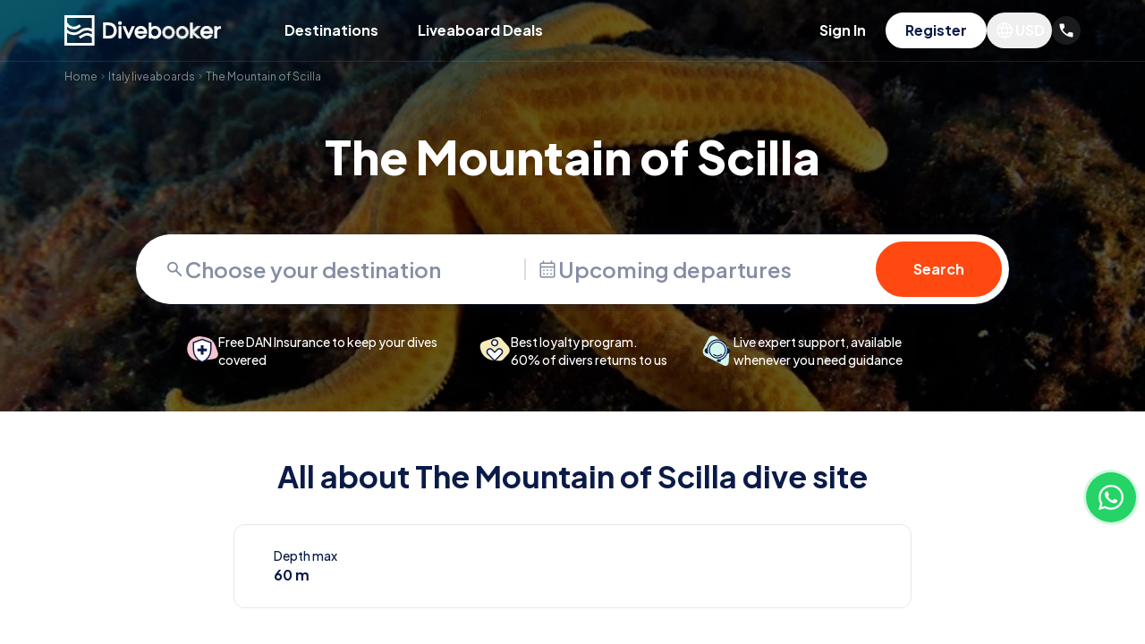

--- FILE ---
content_type: text/html; charset=utf-8
request_url: https://divebooker.com/the-mountain-of-scilla-baz15524
body_size: 21956
content:
<!DOCTYPE html><html lang="en"><head><meta charSet="utf-8"/><meta name="viewport" content="width=device-width, initial-scale=1"/><link rel="preload" as="image" imageSrcSet="https://divebooker.com/cdn-cgi/image/width=640,format=auto/https://media.divebooker.com/media/images/big/1460036213fbef016bebde94d5c84334f794d04978.jpg 640w, https://divebooker.com/cdn-cgi/image/width=750,format=auto/https://media.divebooker.com/media/images/big/1460036213fbef016bebde94d5c84334f794d04978.jpg 750w, https://divebooker.com/cdn-cgi/image/width=828,format=auto/https://media.divebooker.com/media/images/big/1460036213fbef016bebde94d5c84334f794d04978.jpg 828w, https://divebooker.com/cdn-cgi/image/width=1080,format=auto/https://media.divebooker.com/media/images/big/1460036213fbef016bebde94d5c84334f794d04978.jpg 1080w, https://divebooker.com/cdn-cgi/image/width=1200,format=auto/https://media.divebooker.com/media/images/big/1460036213fbef016bebde94d5c84334f794d04978.jpg 1200w, https://divebooker.com/cdn-cgi/image/width=1920,format=auto/https://media.divebooker.com/media/images/big/1460036213fbef016bebde94d5c84334f794d04978.jpg 1920w, https://divebooker.com/cdn-cgi/image/width=2048,format=auto/https://media.divebooker.com/media/images/big/1460036213fbef016bebde94d5c84334f794d04978.jpg 2048w, https://divebooker.com/cdn-cgi/image/width=3840,format=auto/https://media.divebooker.com/media/images/big/1460036213fbef016bebde94d5c84334f794d04978.jpg 3840w" imageSizes="100vw"/><link rel="stylesheet" href="/_next/static/css/dc45b9832e7acefa.css" data-precedence="next"/><link rel="stylesheet" href="/_next/static/css/bbbf1e631d4d3934.css" data-precedence="next"/><link rel="stylesheet" href="/_next/static/css/a5654761e7fb7dfd.css" data-precedence="next"/><link rel="stylesheet" href="/_next/static/css/661e90584160d7c0.css" data-precedence="next"/><link rel="stylesheet" href="/_next/static/css/e8ab34e784ebff79.css" data-precedence="next"/><link rel="stylesheet" href="/_next/static/css/785b6244cb568fef.css" data-precedence="next"/><link rel="preload" as="script" fetchPriority="low" href="/_next/static/chunks/webpack-1a8f0772f33d8dae.js"/><script src="/_next/static/chunks/4bd1b696-100b9d70ed4e49c1.js" async=""></script><script src="/_next/static/chunks/1255-642c76f13c20a3ec.js" async=""></script><script src="/_next/static/chunks/main-app-168102fae81efe90.js" async=""></script><script src="/_next/static/chunks/app/layout-46e647acedb85975.js" async=""></script><script src="/_next/static/chunks/5196-dce6f8b8dc1b2b9a.js" async=""></script><script src="/_next/static/chunks/app/global-error-2fccd1462b68b548.js" async=""></script><script src="/_next/static/chunks/4325-be5e2a58ade1c9e1.js" async=""></script><script src="/_next/static/chunks/6859-877ffc2f83454afe.js" async=""></script><script src="/_next/static/chunks/7270-556f8620fe939b16.js" async=""></script><script src="/_next/static/chunks/7448-ea13870add71ebe0.js" async=""></script><script src="/_next/static/chunks/8815-ed1fafde8737ee8b.js" async=""></script><script src="/_next/static/chunks/113-ffe98acdf7d23e5e.js" async=""></script><script src="/_next/static/chunks/app/page-ea189961cbe0da2d.js" async=""></script><script src="/_next/static/chunks/9191-9e8b7c73739ee2a5.js" async=""></script><script src="/_next/static/chunks/6018-fe524580b21c96f5.js" async=""></script><script src="/_next/static/chunks/app/%5B...page%5D/page-83faee68627cace1.js" async=""></script><link rel="preload" href="https://www.googletagmanager.com/gtm.js?id=GTM-WGJ7HJ" as="script"/><meta name="next-size-adjust" content=""/><title>Diving in The Mountain of Scilla Italy - Divebooker.com</title><meta name="description" content="Experience great dive spot of Italy. Reviews from divers about diving in The Mountain of Scilla. Friendly professional customer support. Smooth booking process."/><meta name="robots" content="index, follow"/><link rel="canonical" href="https://divebooker.com/the-mountain-of-scilla-baz15524"/><link rel="icon" href="/favicon.ico" type="image/x-icon" sizes="32x32"/><script src="/_next/static/chunks/polyfills-42372ed130431b0a.js" noModule=""></script></head><body class="__variable_646807 antialiased"><noscript><iframe src="https://www.googletagmanager.com/ns.html?id=GTM-WGJ7HJ" height="0" width="0" style="display:none;visibility:hidden"></iframe></noscript><header class="z-20 absolute w-full left-0"><div class="lg:hidden"><div></div></div><div class="border-b pt-3.5 pb-1.5 text-white border-white/10"><div class="container mx-auto px-4"><div class="flex justify-between items-center"><div class="lg:hidden"><button aria-label="Open menu"><svg xmlns="http://www.w3.org/2000/svg" width="24" height="16" fill="none" class="text-white"><path fill="currentColor" d="M0 16v-2.667h24V16zm0-6.667V6.667h24v2.666zm0-6.666V0h24v2.667z"></path></svg></button></div><div class="lg:flex items-center lg:pb-2 text-center"><a class="inline-block w-1/2 sm:w-44 lg:mr-12" aria-label="Go to home page" href="/"><svg xmlns="http://www.w3.org/2000/svg" fill="none" viewBox="0 0 178 34" class="w-full sm:w-auto text-white"><path fill="currentColor" fill-rule="evenodd" d="M3 3h28v12.043c-4.51-1.999-9.892-1.396-13.859 1.84-4.197 3.423-10.33 3.024-14.05-.913l-.091.085V12.75c3.566 3.232 8.961 3.958 13.36 1.385l2.344-1.37-1.515-2.59-2.343 1.37A8.355 8.355 0 0 1 3.268 8.29L3 8.434zm0 16.83V31h28v-5.863a7.71 7.71 0 0 0-9.191-1.157l-4.065 2.322-1.488-2.604 4.064-2.323a10.71 10.71 0 0 1 10.68.029v-2.98c-3.71-2.274-8.53-2.016-11.963.783C14.35 23.032 7.791 23.158 3 19.83M0 0h34v34H0V0M154.83 26.11h-4.639l-4.995-4.488v4.488h-3.18V8.17h3.18v8.117l4.516-3.94 4.79-.039-7.649 6.63zm-8.94-7.18 6.887-5.969-2.824.023-5.394 4.706V8.255h-1.906v17.217h1.906v-5.28l5.876 5.28h2.732z" clip-rule="evenodd"></path><path fill="currentColor" d="m145.89 18.93 7.277 6.542h-2.732l-5.876-5.28v5.28h-1.906V8.255h1.906v9.435l5.394-4.706 2.824-.023z"></path><path fill="currentColor" fill-rule="evenodd" d="M137.895 14.591q-1.883-1.95-4.592-1.951-2.731 0-4.637 1.951-1.882 1.95-1.882 4.683t1.882 4.683q1.883 1.928 4.637 1.928 2.755 0 4.614-1.928 1.883-1.951 1.883-4.683t-1.905-4.683m-1.355 8.103q-1.33 1.378-3.237 1.378-1.974 0-3.282-1.378t-1.309-3.351 1.355-3.398q1.354-1.446 3.214-1.446 1.881 0 3.236 1.446 1.377 1.425 1.378 3.398 0 1.95-1.355 3.351m-8.33 1.708-.002-.003c-1.371-1.42-2.062-3.14-2.062-5.125s.691-3.705 2.062-5.126l.002-.002c1.391-1.424 3.101-2.144 5.093-2.144 1.979 0 3.674.72 5.049 2.144 1.386 1.42 2.085 3.141 2.085 5.128 0 1.985-.69 3.705-2.061 5.125-1.363 1.415-3.069 2.124-5.073 2.124-2.003 0-3.715-.71-5.093-2.12m7.872-2.151c.788-.814 1.175-1.773 1.175-2.908 0-1.15-.394-2.124-1.198-2.954l-.007-.008c-.79-.843-1.703-1.244-2.771-1.244-1.051 0-1.958.4-2.749 1.244l-.003.004c-.79.83-1.179 1.804-1.179 2.958 0 1.16.378 2.117 1.133 2.912.747.786 1.671 1.179 2.82 1.179 1.097 0 2.011-.388 2.779-1.183" clip-rule="evenodd"></path><path fill="currentColor" fill-rule="evenodd" d="M133.303 12.64q2.71 0 4.592 1.951 1.905 1.95 1.905 4.683t-1.883 4.683q-1.858 1.928-4.614 1.928-2.754 0-4.637-1.928-1.882-1.951-1.882-4.683t1.882-4.683q1.906-1.95 4.637-1.951m3.237 10.054q-1.33 1.378-3.237 1.378-1.974 0-3.282-1.378t-1.309-3.351 1.355-3.398q1.354-1.446 3.214-1.446 1.881 0 3.236 1.446 1.377 1.425 1.378 3.398 0 1.95-1.355 3.351M122.382 14.591q-1.882-1.95-4.591-1.951-2.732 0-4.637 1.951-1.883 1.95-1.883 4.683t1.883 4.683q1.882 1.928 4.637 1.928t4.614-1.928q1.882-1.951 1.882-4.683t-1.905-4.683m.457-.444c-1.374-1.424-3.07-2.145-5.048-2.145-1.993 0-3.703.72-5.093 2.143l-.003.003c-1.371 1.421-2.061 3.141-2.061 5.126s.69 3.705 2.061 5.125l.002.003c1.378 1.412 3.09 2.12 5.094 2.12s3.709-.708 5.073-2.123c1.37-1.42 2.061-3.14 2.061-5.125 0-1.987-.7-3.707-2.086-5.127m-1.812 8.547q-1.33 1.378-3.236 1.378-1.975 0-3.283-1.378t-1.308-3.351 1.354-3.398q1.354-1.446 3.214-1.446 1.882 0 3.237 1.446 1.377 1.425 1.377 3.398 0 1.95-1.355 3.351m-.458-.443c.788-.814 1.175-1.773 1.175-2.908 0-1.15-.394-2.124-1.198-2.954l-.007-.008c-.789-.843-1.703-1.244-2.771-1.244-1.051 0-1.957.4-2.749 1.244l-.003.004c-.79.83-1.179 1.804-1.179 2.958 0 1.16.379 2.117 1.133 2.912.747.786 1.672 1.179 2.821 1.179 1.096 0 2.01-.388 2.778-1.183" clip-rule="evenodd"></path><path fill="currentColor" fill-rule="evenodd" d="M117.791 12.64q2.709 0 4.591 1.951 1.905 1.95 1.905 4.683t-1.882 4.683q-1.86 1.928-4.614 1.928-2.755 0-4.637-1.928-1.883-1.951-1.883-4.683t1.883-4.683q1.905-1.95 4.637-1.951m3.236 10.054q-1.33 1.378-3.236 1.378-1.975 0-3.283-1.378t-1.308-3.351 1.354-3.398q1.354-1.446 3.214-1.446 1.882 0 3.237 1.446 1.377 1.425 1.377 3.398 0 1.95-1.355 3.351M98.343 26.11h-3.135V8.17h3.135v5.176c1.178-.89 2.531-1.345 4.045-1.345 1.992 0 3.689.72 5.05 2.146 1.371 1.406 2.061 3.12 2.061 5.103 0 1.987-.7 3.708-2.087 5.128-1.389 1.423-3.091 2.144-5.07 2.144-1.498 0-2.834-.494-4-1.445zm6.77-3.943.004-.004c.81-.85 1.201-1.82 1.201-2.935 0-1.14-.382-2.118-1.162-2.966-.765-.83-1.703-1.24-2.86-1.24-1.169 0-2.121.39-2.899 1.166-.758.772-1.146 1.746-1.146 2.971 0 1.206.393 2.202 1.178 3.027.784.823 1.719 1.225 2.844 1.225 1.122 0 2.056-.407 2.84-1.244M72.612 20.42l-3.555-8.097H65.66l6.121 13.741h1.766l6.011-13.74h-3.393zM64.274 7.31a2 2 0 0 0-1.484-.622c-.573 0-1.078.217-1.484.623l-.012.012c-.387.409-.588.91-.588 1.472 0 .554.206 1.045.588 1.448l.012.013c.406.406.91.623 1.484.623.57 0 1.08-.197 1.484-.6a2.05 2.05 0 0 0 .623-1.484 2 2 0 0 0-.623-1.484m.118 18.8h-3.18V12.324h3.18zM43.669 8.03h4.219c2.426 0 4.272.182 5.477.583a7.84 7.84 0 0 1 3.086 1.818c.883.818 1.555 1.817 2.015 2.985.464 1.175.688 2.512.688 3.999a9.47 9.47 0 0 1-1.033 4.326 7.77 7.77 0 0 1-2.946 3.22h-.002c-1.308.792-3.151 1.149-5.449 1.149H43.67zm11.758 11.798c.313-.734.477-1.595.477-2.597q-.002-1.478-.562-2.696l-.005-.012c-.357-.824-.865-1.476-1.52-1.971l-.007-.005c-.663-.514-1.446-.857-2.364-1.024l-.009-.002c-.949-.187-2.346-.287-4.215-.287h-.373v11.718h1.108c1.937 0 3.292-.1 4.107-.283a4.6 4.6 0 0 0 2.042-1.009 4.8 4.8 0 0 0 1.319-1.827z" clip-rule="evenodd"></path><path fill="currentColor" d="M172.64 13.877q.593-.84 1.586-1.272c.677-.288 1.923-.431 2.797-.431v3.104a24 24 0 0 0-1.211-.043q-1.416 0-2.22.82-.804.797-.804 2.414l-.076 7.595h-3.223V12.346h3.151z"></path><path fill="currentColor" fill-rule="evenodd" d="M86.472 11.938c1.978 0 3.674.72 5.049 2.145 1.385 1.42 2.085 3.14 2.085 5.127q0 .744-.13 1.44H82.723q.276.857.929 1.541c.746.786 1.67 1.179 2.82 1.179 1.096 0 2.01-.389 2.778-1.183q.171-.176.315-.36h3.585a7.3 7.3 0 0 1-1.605 2.508c-1.364 1.414-3.069 2.124-5.073 2.124s-3.715-.71-5.093-2.12l-.003-.004c-1.37-1.42-2.061-3.14-2.061-5.125s.69-3.705 2.061-5.126l.003-.003c1.39-1.423 3.1-2.143 5.093-2.143m2.756 4.387q.66.681.954 1.499h-7.425a4.2 4.2 0 0 1 .94-1.503l.004-.004c.79-.845 1.697-1.244 2.748-1.244 1.068 0 1.982.401 2.771 1.244zM160.872 11.938c1.978 0 3.674.72 5.048 2.145 1.386 1.42 2.086 3.14 2.086 5.127q0 .744-.13 1.44h-10.753q.276.857.928 1.541c.747.786 1.672 1.179 2.821 1.179 1.096 0 2.01-.389 2.778-1.183q.17-.176.315-.36h3.585a7.25 7.25 0 0 1-1.605 2.508c-1.364 1.414-3.069 2.124-5.073 2.124s-3.716-.71-5.093-2.12l-.003-.004c-1.371-1.42-2.061-3.14-2.061-5.125s.69-3.705 2.061-5.126l.003-.003c1.39-1.423 3.1-2.143 5.093-2.143m2.755 4.387q.66.681.955 1.499h-7.425a4.2 4.2 0 0 1 .94-1.503l.004-.004c.791-.845 1.697-1.244 2.748-1.244 1.068 0 1.982.401 2.771 1.244z" clip-rule="evenodd"></path></svg></a><div class="hidden lg:block relative"><button type="button" class="font-bold whitespace-nowrap rounded-full border-2 focus:shadow-md bg-transparent border-dark text-dark !border-transparent hover:bg-dark/10 hover:border-dark/10 transition-colors hover:bg-white/10 hover:border-white/10 border-white text-white text-xss sm:text-base py-1.5 sm:py-1.5 px-5" tabindex="0"><span class="">Destinations</span></button><div class="hidden"><div class="text-dark lg:absolute z-20 left-0 top-full lg:transform lg:translate-y-2 lg:-translate-x-1/2 lg:bg-white lg:shadow px-6 lg:px-6 lg:py-6  lg:w-64 dropdown-shadow text-left lg:rounded-l-2xl"><div><div><div><button class="w-full rounded-lg transition-colors text-lg lg:text-base font-bold py-3 lg:px-3 lg:py-2 block lg:flex items-center justify-between destination-parent lg:bg-dark/10">Top destinations<svg xmlns="http://www.w3.org/2000/svg" fill="none" viewBox="0 0 18 18" class="hidden lg:inline-block w-5 h-5 transform -rotate-90"><path fill="currentColor" d="m13.5 7.515-1.057-1.058L9 9.892 5.558 6.457 4.5 7.515l4.5 4.5z"></path></svg></button></div><div class="lg:min-w-64 lg:flex lg:absolute top-0 lg:rounded-r-2xl lg:overflow-hidden left-full bottom-0 lg:bg-white transition-opacity destination-children lg:opacity-100 block"><div class="lg:bg-dark/5 lg:p-6 flex-1"><a href="https://divebooker.com/egypt-daz3881" class="lg:hover:bg-dark/10 lg:whitespace-nowrap transition-colors rounded-lg py-2 px-3 lg:mb-2 text-sm lg:text-lg block font-bold">Egypt</a><a href="https://divebooker.com/maldives-daz3922" class="lg:hover:bg-dark/10 lg:whitespace-nowrap transition-colors rounded-lg py-2 px-3 lg:mb-2 text-sm lg:text-lg block font-bold">Maldives</a><a href="https://divebooker.com/galapagos-daz3880" class="lg:hover:bg-dark/10 lg:whitespace-nowrap transition-colors rounded-lg py-2 px-3 lg:mb-2 text-sm lg:text-lg block font-bold">Ecuador-Galapagos</a><a href="https://divebooker.com/indonesia-daz3904" class="lg:hover:bg-dark/10 lg:whitespace-nowrap transition-colors rounded-lg py-2 px-3 lg:mb-2 text-sm lg:text-lg block font-bold">Indonesia</a><a href="https://divebooker.com/mexico-daz3927" class="lg:hover:bg-dark/10 lg:whitespace-nowrap transition-colors rounded-lg py-2 px-3 lg:mb-2 text-sm lg:text-lg block font-bold">Mexico</a><a href="https://divebooker.com/philippines-daz3945" class="lg:hover:bg-dark/10 lg:whitespace-nowrap transition-colors rounded-lg py-2 px-3 lg:mb-2 text-sm lg:text-lg block font-bold">Philippines</a><a href="https://divebooker.com/australia-daz3840" class="lg:hover:bg-dark/10 lg:whitespace-nowrap transition-colors rounded-lg py-2 px-3 lg:mb-2 text-sm lg:text-lg block font-bold">Australia</a></div></div></div></div></div></div></div><div class="hidden lg:block"><a href="/specials" target="_self" class="inline-block font-bold whitespace-nowrap rounded-full border-2 focus:shadow-md bg-transparent border-dark text-dark !border-transparent hover:bg-dark/10 hover:border-dark/10 transition-colors border-white text-white hover:bg-white/10 hover:border-white/10 text-xss sm:text-base py-1.5 sm:py-1.5 px-5" tabindex="0">Liveaboard Deals</a></div></div><div class="flex gap-5 items-center"><div class="hidden lg:block"><div class="pb-2"><div class="flex flex-col items-center lg:flex-row gap-1 my-12 lg:my-0"><button type="button" class="font-bold whitespace-nowrap rounded-full border-2 focus:shadow-md bg-transparent border-dark text-dark !border-transparent hover:bg-dark/10 hover:border-dark/10 transition-colors hover:bg-white/10 hover:border-white/10 border-white text-white text-xss sm:text-base py-1.5 sm:py-1.5 px-5 w-full sm:w-auto" tabindex="0"><span class="">Sign In</span></button><div class="relative"><div class="hidden lg:block"><div></div></div><button type="button" class="font-bold whitespace-nowrap rounded-full border-2 focus:shadow-md bg-dark border-dark border-white bg-white text-dark text-xss sm:text-base py-1.5 sm:py-1.5 px-5 w-full sm:w-auto" tabindex="0"><span class="">Register</span></button></div></div></div></div><div class="hidden sm:block"><div><div class="relative pb-2 text-dark"><button class="flex rounded-full p-2 transition-colors hover:bg-dark/10 hover:bg-white/10"><svg xmlns="http://www.w3.org/2000/svg" fill="none" viewBox="0 0 26 26" class="w-5 h-5 sm:w-6 sm:h-6 text-white"><mask id="icon-globe_svg__a" width="26" height="26" x="0" y="0" maskUnits="userSpaceOnUse" style="mask-type:alpha"><path fill="currentColor" d="M0 0h26v26H0z"></path></mask><g mask="url(#icon-globe_svg__a)"><path fill="currentColor" d="M13 22.75a9.4 9.4 0 0 1-3.785-.769 9.9 9.9 0 0 1-3.103-2.093 9.9 9.9 0 0 1-2.093-3.104A9.4 9.4 0 0 1 3.25 13q0-2.02.769-3.792a9.9 9.9 0 0 1 2.093-3.096 9.9 9.9 0 0 1 3.103-2.093A9.4 9.4 0 0 1 13 3.25q2.02 0 3.793.769a9.9 9.9 0 0 1 3.095 2.093 9.9 9.9 0 0 1 2.093 3.096A9.4 9.4 0 0 1 22.75 13a9.4 9.4 0 0 1-.769 3.785 9.9 9.9 0 0 1-2.093 3.103 9.9 9.9 0 0 1-3.096 2.093A9.4 9.4 0 0 1 13 22.75m0-1.561q.786-1.043 1.322-2.102.537-1.061.875-2.317h-4.394q.357 1.296.885 2.356A12 12 0 0 0 13 21.19m-1.988-.282a11 11 0 0 1-1.06-1.926 12.6 12.6 0 0 1-.73-2.211H5.741a8.05 8.05 0 0 0 2.18 2.686 7.3 7.3 0 0 0 3.091 1.45m3.976 0a7.3 7.3 0 0 0 3.09-1.451 8.05 8.05 0 0 0 2.181-2.686h-3.481a16 16 0 0 1-.78 2.221q-.47 1.08-1.01 1.916M5.095 15.23h3.816A13 13 0 0 1 8.727 13q0-.558.043-1.108.045-.55.14-1.122H5.096a8.233 8.233 0 0 0-.227 3.373q.08.565.227 1.087m5.355 0h5.1a13 13 0 0 0 .184-2.23q0-.578-.044-1.118-.043-.54-.14-1.112h-5.1a13 13 0 0 0-.184 2.23q0 .579.044 1.118.043.54.14 1.112m6.64 0h3.815q.148-.522.226-1.087a8.2 8.2 0 0 0 0-2.286 8 8 0 0 0-.226-1.087h-3.816a13 13 0 0 1 .184 2.23q0 .558-.043 1.108-.044.55-.14 1.122m-.312-6h3.481a8 8 0 0 0-2.166-2.686 7.56 7.56 0 0 0-3.105-1.46q.59.895 1.05 1.96t.74 2.186m-5.975 0h4.394a13 13 0 0 0-.9-2.371A12 12 0 0 0 13 4.81a12 12 0 0 0-1.298 2.048q-.54 1.084-.899 2.371m-5.062 0h3.481q.28-1.122.74-2.186.46-1.065 1.05-1.96-1.772.392-3.11 1.465A8.1 8.1 0 0 0 5.741 9.23"></path></g></svg><span class="text-xss sm:text-base font-bold text-white">USD</span></button></div></div></div><div class="hidden sm:block relative pb-2"><button class="w-8 h-8 flex justify-center items-center rounded-full bg-white/10" tabindex="0"><svg xmlns="http://www.w3.org/2000/svg" width="20" height="20" fill="none" class="text-white"><mask id="icon-call_svg__a" width="20" height="20" x="0" y="0" maskUnits="userSpaceOnUse" style="mask-type:alpha"><path fill="currentColor" d="M0 0h20v20H0z"></path></mask><g mask="url(#icon-call_svg__a)"><path fill="currentColor" d="M16.625 17.5q-2.604 0-5.146-1.135t-4.625-3.22-3.219-4.624T2.5 3.375q0-.375.25-.625a.85.85 0 0 1 .625-.25H6.75q.292 0 .52.198a.76.76 0 0 1 .272.469l.541 2.916q.042.334-.02.563a.9.9 0 0 1-.23.396l-2.02 2.041q.415.77.99 1.49.572.719 1.26 1.385.645.645 1.354 1.198.708.552 1.5 1.01l1.958-1.958q.187-.187.49-.28.302-.094.593-.053l2.875.583a.97.97 0 0 1 .48.302.73.73 0 0 1 .187.49v3.375q0 .375-.25.625a.85.85 0 0 1-.625.25"></path></g></svg></button></div><svg xmlns="http://www.w3.org/2000/svg" width="24" height="16" fill="none" class="sm:hidden opacity-0"><path fill="currentColor" d="M0 16v-2.667h24V16zm0-6.667V6.667h24v2.666zm0-6.666V0h24v2.667z"></path></svg></div></div></div></div></header><main class="text-dark"><div class="bg-dark pt-12 sm:pt-16 relative"><img alt="background image" width="1600" height="400" decoding="async" data-nimg="1" class="object-cover w-full h-full absolute left-0 top-0 right-0 bottom-0" style="color:transparent" sizes="100vw" srcSet="https://divebooker.com/cdn-cgi/image/width=640,format=auto/https://media.divebooker.com/media/images/big/1460036213fbef016bebde94d5c84334f794d04978.jpg 640w, https://divebooker.com/cdn-cgi/image/width=750,format=auto/https://media.divebooker.com/media/images/big/1460036213fbef016bebde94d5c84334f794d04978.jpg 750w, https://divebooker.com/cdn-cgi/image/width=828,format=auto/https://media.divebooker.com/media/images/big/1460036213fbef016bebde94d5c84334f794d04978.jpg 828w, https://divebooker.com/cdn-cgi/image/width=1080,format=auto/https://media.divebooker.com/media/images/big/1460036213fbef016bebde94d5c84334f794d04978.jpg 1080w, https://divebooker.com/cdn-cgi/image/width=1200,format=auto/https://media.divebooker.com/media/images/big/1460036213fbef016bebde94d5c84334f794d04978.jpg 1200w, https://divebooker.com/cdn-cgi/image/width=1920,format=auto/https://media.divebooker.com/media/images/big/1460036213fbef016bebde94d5c84334f794d04978.jpg 1920w, https://divebooker.com/cdn-cgi/image/width=2048,format=auto/https://media.divebooker.com/media/images/big/1460036213fbef016bebde94d5c84334f794d04978.jpg 2048w, https://divebooker.com/cdn-cgi/image/width=3840,format=auto/https://media.divebooker.com/media/images/big/1460036213fbef016bebde94d5c84334f794d04978.jpg 3840w" src="https://media.divebooker.com/media/images/big/1460036213fbef016bebde94d5c84334f794d04978.jpg"/><div class="bg-black/60 absolute left-0 top-0 right-0 bottom-0"></div><div class="container mx-auto relative"><div class="translate-y-2"><div class="overflow-auto whitespace-nowrap px-4"><span><a href="https://divebooker.com" target="_blank" class="align-middle text-xxs sm:text-xs transition-colors text-white/50 hover:text-white">Home</a><svg width="12" height="13" viewBox="0 0 12 13" fill="none" xmlns="http://www.w3.org/2000/svg" class="inline opacity-50 align-middle text-white/50"><path d="M5.01018 3.5L4.30518 4.205L6.59518 6.5L4.30518 8.795L5.01018 9.5L8.01018 6.5L5.01018 3.5Z" fill="currentColor"></path></svg></span><span><a href="https://divebooker.com/italy-daz3907" target="_blank" class="align-middle text-xxs sm:text-xs transition-colors text-white/50 hover:text-white">Italy liveaboards</a><svg width="12" height="13" viewBox="0 0 12 13" fill="none" xmlns="http://www.w3.org/2000/svg" class="inline opacity-50 align-middle text-white/50"><path d="M5.01018 3.5L4.30518 4.205L6.59518 6.5L4.30518 8.795L5.01018 9.5L8.01018 6.5L5.01018 3.5Z" fill="currentColor"></path></svg></span><span><span class="align-middle text-xxs sm:text-xs !leading-none transition-colors text-white/50">The Mountain of Scilla</span></span></div></div><div class="py-8 sm:py-12 px-4"><h1 class="font-extrabold text-xl sm:text-5xl mb-8 sm:mb-12 text-center text-white">The Mountain of Scilla</h1><div class="relative sm:px-10 lg:px-20"><div class="lg:flex lg:rounded-full lg:bg-white lg:overflow-hidden search-shadow-big mb-8 sm:mb-20 lg:mb-8"><div class="lg:border-0 sm:rounded-5xl overflow-hidden lg:rounded-none lg:shadow-none text-xss leading-none sm:text-xl xl:text-xl text-dark/50 font-semibold lg:flex lg:items-center flex-1 lg:pl-4 search-shadow-small border-dark/10 border rounded-xl"><div class="hover:text-dark transition-colors bg-white px-4 flex lg:flex-1 items-center gap-3 lg:border-none cursor-pointer rounded-t-xl sm:rounded-t-3xl lg:rounded-3xl sm:py-6 sm:px-6 lg:px-4 py-3 border-b border-dark/10"><svg xmlns="http://www.w3.org/2000/svg" fill="none" viewBox="0 0 25 24" class="w-5 sm:w-6"><path fill="currentColor" d="m19.826 21-6.3-6.3q-.75.6-1.725.95T9.726 16Q7 16 5.113 14.113T3.226 9.5t1.887-4.612Q7 3 9.726 3q2.725 0 4.612 1.888T16.226 9.5a6.1 6.1 0 0 1-1.3 3.8l6.3 6.3zm-10.1-7q1.875 0 3.187-1.312 1.313-1.313 1.313-3.188t-1.313-3.187T9.726 5 6.538 6.313 5.226 9.5t1.312 3.188T9.726 14"></path></svg><input type="text" class="focus:outline-0 font-semibold placeholder:text-dark/50 w-full" placeholder="Choose your destination" value=""/></div><div tabindex="0" class="relative bg-white flex-1 flex-shrink-1 cursor-pointer hover:text-dark transition-colors rounded-b-xl sm:rounded-b-3xl lg:rounded-none py-3 sm:py-6"><div class="lg:border-l-2 border-dark/15 flex items-center gap-3 lg:pl-3 px-4 sm:px-6 lg:px-4"><svg xmlns="http://www.w3.org/2000/svg" fill="none" viewBox="0 0 24 24" class="w-5 sm:w-6 block"><path fill="currentColor" d="M5.308 21.5q-.758 0-1.283-.525a1.75 1.75 0 0 1-.525-1.283V6.308q0-.758.525-1.283T5.308 4.5h1.384V2.385h1.539V4.5h7.577V2.385h1.5V4.5h1.384q.758 0 1.283.525t.525 1.283v13.384q0 .758-.525 1.283t-1.283.525zm0-1.5h13.384a.3.3 0 0 0 .212-.096.3.3 0 0 0 .096-.212v-9.384H5v9.384q0 .116.096.212a.3.3 0 0 0 .212.096M5 8.808h14v-2.5a.3.3 0 0 0-.096-.212.3.3 0 0 0-.212-.096H5.308a.3.3 0 0 0-.212.096.3.3 0 0 0-.096.212zm7 5.269a.85.85 0 0 1-.626-.259.85.85 0 0 1-.258-.626q0-.367.258-.626a.85.85 0 0 1 .626-.258q.368 0 .626.258a.85.85 0 0 1 .258.626.85.85 0 0 1-.258.626.85.85 0 0 1-.626.259m-4 0a.85.85 0 0 1-.626-.259.85.85 0 0 1-.258-.626q0-.367.258-.626A.85.85 0 0 1 8 12.308q.368 0 .626.258a.85.85 0 0 1 .258.626.85.85 0 0 1-.258.626.85.85 0 0 1-.626.259m8 0a.85.85 0 0 1-.626-.259.85.85 0 0 1-.258-.626q0-.367.258-.626a.85.85 0 0 1 .626-.258q.367 0 .626.258a.85.85 0 0 1 .258.626.85.85 0 0 1-.258.626.85.85 0 0 1-.626.259M12 18a.85.85 0 0 1-.626-.259.85.85 0 0 1-.258-.625q0-.368.258-.626a.85.85 0 0 1 .626-.26q.368 0 .626.26a.85.85 0 0 1 .258.626.85.85 0 0 1-.258.625A.85.85 0 0 1 12 18m-4 0a.85.85 0 0 1-.626-.259.85.85 0 0 1-.258-.625q0-.368.258-.626A.85.85 0 0 1 8 16.23q.368 0 .626.26a.85.85 0 0 1 .258.626.85.85 0 0 1-.258.625A.85.85 0 0 1 8 18m8 0a.85.85 0 0 1-.626-.259.85.85 0 0 1-.258-.625q0-.368.258-.626a.85.85 0 0 1 .626-.26q.367 0 .626.26a.85.85 0 0 1 .258.626.85.85 0 0 1-.258.625A.85.85 0 0 1 16 18"></path></svg><span class="">Upcoming departures</span></div></div></div><div class="pt-3 sm:pt-6 lg:p-2"><a href="boatsearch?et=2&amp;e=3907" rel="nofollow" target="_self" class="inline-block font-bold whitespace-nowrap rounded-full border-2 focus:shadow-md bg-orange text-white border-orange py-3 text-xss sm:text-base block w-full text-center h-full items-center inline-flex justify-center px-10" tabindex="0">Search</a></div></div><div class="flex flex-col sm:flex-row gap-2 sm:gap-6 lg:gap-20 justify-center font-medium text-11 sm:text-sm text-center lg:text-left -mx-4 px-4 lg:px-10 text-white"><div class="flex gap-3 items-center justify-center min-w-28 max-w-72 flex-1"><svg xmlns="http://www.w3.org/2000/svg" fill="none" viewBox="0 0 34 34" class="inline-block w-18px sm:w-9 flex-shrink-0"><path fill="#F6C5CD" d="m20.566 2.875-4.048-.716C8.638.764 1.381 6.749 1.25 14.75c-.396 7.26 5.726 13.188 12.969 12.56l12.698-1.102 2.918-.58a5 5 0 0 0 3.738-6.573l-2.608-7.369a13.53 13.53 0 0 0-10.4-8.81"></path><mask id="icon-insurance_svg__a" width="34" height="34" x="0" y="0" maskUnits="userSpaceOnUse" style="mask-type:alpha"><path fill="#D9D9D9" d="M0 0h34v34H0z"></path></mask><g mask="url(#icon-insurance_svg__a)"><path fill="#fff" d="M26.35 8.5 17 5.1 7.65 8.5l-.35 7.227a12 12 0 0 0 5.873 10.907L17 28.9l3.785-2.447a12 12 0 0 0 5.482-9.952z"></path><path fill="#0B1B48" d="M15.583 21.25h2.833v-3.542h3.542v-2.833h-3.542v-3.542h-2.833v3.542h-3.542v2.833h3.542zM17 29.696q-4.269-1.268-7.093-5.173t-2.824-8.798V8.064L17 4.359l9.916 3.705v7.661q0 4.893-2.823 8.798T17 29.695m0-1.504q3.683-1.17 6.091-4.675Q25.5 20.01 25.5 15.725V9.031L17 5.871l-8.5 3.16v6.694q0 4.285 2.408 7.792T17 28.192"></path></g></svg><div>Free DAN Insurance to keep your dives covered</div></div><div class="flex gap-3 items-center justify-center min-w-28 max-w-72 flex-1"><svg xmlns="http://www.w3.org/2000/svg" fill="none" viewBox="0 0 34 34" class="inline-block w-18px sm:w-9 flex-shrink-0"><path fill="#F6ECBB" d="M18.852 2.976 5.828 7.116a6 6 0 0 0-4.124 6.552l.097.69a15 15 0 0 0 13.559 12.86l6.583.57a5 5 0 0 0 4.105-1.588l5.236-5.667a6 6 0 0 0 .05-8.089l-7.253-8.05a5 5 0 0 0-5.23-1.418"></path><mask id="icon-loyalty_svg__a" width="34" height="34" x="0" y="0" maskUnits="userSpaceOnUse" style="mask-type:alpha"><path fill="#D9D9D9" d="M0 0h34v34H0z"></path></mask><g mask="url(#icon-loyalty_svg__a)"><circle cx="17" cy="8.5" r="3.188" fill="#fff"></circle><path fill="#fff" d="M21.25 15.406 17 18.594l-4.781-3.719-2.656 1.594-.532 3.187L17 27.625l7.969-9.031-1.063-2.657z"></path><path fill="#0B1B48" d="M17 12.586q-1.618 0-2.744-1.125-1.125-1.125-1.125-2.743t1.125-2.744T17 4.85t2.743 1.125 1.125 2.744-1.125 2.743Q18.618 12.587 17 12.587m0-1.416q1.02 0 1.737-.715a2.36 2.36 0 0 0 .715-1.737q0-1.022-.715-1.737A2.36 2.36 0 0 0 17 6.266q-1.021 0-1.737.715a2.36 2.36 0 0 0-.715 1.737q0 1.021.715 1.737A2.36 2.36 0 0 0 17 11.17m0 17.545-7.737-7.737a3.6 3.6 0 0 1-.818-1.254 4.2 4.2 0 0 1-.272-1.535q0-1.626 1.119-2.742 1.12-1.117 2.75-1.117.793 0 1.464.294.672.294 1.243.867L17 17.74l2.251-2.25a4.1 4.1 0 0 1 1.235-.853q.69-.308 1.485-.308 1.614 0 2.736 1.117 1.12 1.116 1.12 2.742 0 .827-.272 1.535-.272.709-.817 1.254zm0-2.022 6.718-6.718q.373-.374.533-.821a2.8 2.8 0 0 0 .159-.942q0-.985-.711-1.726a2.33 2.33 0 0 0-1.744-.739q-.477 0-.868.148a2.1 2.1 0 0 0-.763.527L17 19.746l-3.27-3.27a2.8 2.8 0 0 0-.667-.501q-.408-.228-1.01-.228-1.041 0-1.752.733-.711.732-.711 1.71 0 .488.163.942t.529.827z"></path></g></svg><div>Best loyalty program. <br className={'hidden sm:block'}/>60%&nbsp;of divers returns to us</div></div><div class="flex gap-3 items-center justify-center min-w-28 max-w-72 flex-1"><svg xmlns="http://www.w3.org/2000/svg" xml:space="preserve" id="icon-price-guarantee_svg__Layer_1" x="0" y="0" viewBox="0 0 45 45" class="inline-block w-18px sm:w-9 flex-shrink-0"><style>.icon-price-guarantee_svg__st1{fill:#0b1b48}</style><path d="M10.2 5.5 2.9 20.1c-1.8 3.7-.4 8.3 3.1 10.2l25.7 13.1c2.9 1.5 6.3-.6 6.5-4.1l1-16.3a8 8 0 0 0-2.8-6.7l-16-13.2C17 .4 12.2 1.5 10.2 5.5" style="fill:#d3f6ee"></path><path d="M22.5 33.5c-6.5 0-11.8-5.3-11.8-11.8S16 9.9 22.5 9.9s11.8 5.3 11.8 11.8c0 6.4-5.3 11.8-11.8 11.8m0-22.3c-5.7 0-10.4 4.7-10.4 10.4S16.8 32 22.5 32s10.4-4.7 10.4-10.4-4.7-10.4-10.4-10.4" class="icon-price-guarantee_svg__st1"></path><path d="M22.5 30.5c-2.3 0-4.5-.9-6.1-2.5l1-1c1.4 1.4 3.3 2.1 5.3 2.1s3.8-.8 5.2-2.3l1 1c-1.6 1.7-3.8 2.7-6.2 2.7z" class="icon-price-guarantee_svg__st1"></path><path d="M37.1 18.9C35.8 12 29.7 6.8 22.5 6.8 15.2 6.8 9.2 12 7.9 18.9c-1.8.3-3.2 1.9-3.3 3.8 0 2.2 1.7 4 3.8 4 .5 0 .9-.1 1.3-.2-.4-1.5-.7-3.1-.7-4.8.2-7.4 6.1-13.4 13.5-13.4s13.4 6 13.4 13.4c0 1.8-.3 3.5-1 5.1-1.6 4-5 6.9-9.1 7.9-.4-.1-.8-.2-1.3-.2-1.6 0-2.9.9-2.9 2s1.3 2 2.9 2 2.9-.9 2.9-2c0-.2-.1-.5-.2-.7 4-1.4 7.3-4.4 9-8.4.1-.2.1-.4.2-.6h.1c2.2 0 3.9-1.8 3.9-3.9.1-2.1-1.4-3.8-3.3-4" class="icon-price-guarantee_svg__st1"></path></svg><div>Live expert support, available whenever you need guidance</div></div></div></div></div></div></div><div class="container mx-auto px-4"><div class="lg:w-2/3 mx-auto mt-8"><h2 class="font-bold text-lg sm:text-4xl text-center py-6 sm:mb-3 leading-none">All about The Mountain of Scilla dive site</h2><div class="border border-dark/10 rounded-lg sm:rounded-xl px-3 py-1 sm:py-6 sm:flex mb-3 sm:mb-12"><div class="flex justify-between gap-3 sm:flex-col sm:gap-1 flex-1 sm:px-8 py-2 sm:py-0"><div class="text-11 sm:text-sm font-medium">Depth max</div><div class="text-xss sm:text-base font-bold">60 m</div></div></div><div class="text-xss sm:text-base text-admin"><p>At the foot of the legendary rock of Scylla, numerous large rocks descend on the gravel and sand sea bottom to about 20/25 m; then the seabed drops rapidly up to 35 m, where there&rsquo;s a submerged reef. There you&rsquo;ll bump into an imposing spire with vertical walls, twenty meters high, known by everyone as &ldquo;the Mountain&rdquo;. Circumnavigating the submerged cliff clockwise, returning to the south, you patrol the wall facing the coast, marked by a deep vertical crack, often inhabited by fish and shellfish (the content is provided by Megale Hellas Diving Center)</p></div><div class="mb-8 sm:mb-20"><h2 class="text-smm sm:text-xl font-extrabold my-6">What to see</h2><div class="text-xss sm:text-base text-admin"><p>&nbsp;From January to April-May, of beautiful St. Peter fishes and large monkfish can be found. From October to December you can instead meet pelagic fishes: shoals of yellowtail, skipjack or bonito appear out of the blue as if by magic, and then disappear in the same way. Large red scorpion fish, sedentary and sly, are motionless on the bottom, while occasional groupers, large moray eels and some timid white hakes are hidden in the dark rock crevices</p></div></div><div class="container mx-auto px-4 sm:pt-8 lg:pt-12"><section class="mb-8 sm:mb-20"><div class="mt-6 mb-4"><h2 class="text-smm sm:text-xl font-extrabold">Other Liveaboard Dive Dites</h2></div><div class="slider other-item-slider mb-6 sm:mb-8 -mx-4"><div class="splide" aria-label="Gallery"><div class="splide__track"><ul class="splide__list"><li class="splide__slide"><a href="https://divebooker.com/punta-della-madonna-baz11462"><span class="block relative m-2 mb-3 transition-transform hover:transform hover:scale-105" style="padding-top:65%"><img alt="Punta della Madonna" loading="lazy" width="500" height="300" decoding="async" data-nimg="1" class="absolute left-0 rounded-lg top-0 object-cover w-full h-full transition-transform" style="color:transparent" sizes="(max-width: 640px) 80vw, (max-width: 1024px) 40vw, 370px" srcSet="https://divebooker.com/cdn-cgi/image/width=256,format=auto/https://media.divebooker.com/media/images/w850/14031173370f5baeceacde4fb7bcc322452a98f812.jpg 256w, https://divebooker.com/cdn-cgi/image/width=384,format=auto/https://media.divebooker.com/media/images/w850/14031173370f5baeceacde4fb7bcc322452a98f812.jpg 384w, https://divebooker.com/cdn-cgi/image/width=640,format=auto/https://media.divebooker.com/media/images/w850/14031173370f5baeceacde4fb7bcc322452a98f812.jpg 640w, https://divebooker.com/cdn-cgi/image/width=750,format=auto/https://media.divebooker.com/media/images/w850/14031173370f5baeceacde4fb7bcc322452a98f812.jpg 750w, https://divebooker.com/cdn-cgi/image/width=828,format=auto/https://media.divebooker.com/media/images/w850/14031173370f5baeceacde4fb7bcc322452a98f812.jpg 828w, https://divebooker.com/cdn-cgi/image/width=1080,format=auto/https://media.divebooker.com/media/images/w850/14031173370f5baeceacde4fb7bcc322452a98f812.jpg 1080w, https://divebooker.com/cdn-cgi/image/width=1200,format=auto/https://media.divebooker.com/media/images/w850/14031173370f5baeceacde4fb7bcc322452a98f812.jpg 1200w, https://divebooker.com/cdn-cgi/image/width=1920,format=auto/https://media.divebooker.com/media/images/w850/14031173370f5baeceacde4fb7bcc322452a98f812.jpg 1920w, https://divebooker.com/cdn-cgi/image/width=2048,format=auto/https://media.divebooker.com/media/images/w850/14031173370f5baeceacde4fb7bcc322452a98f812.jpg 2048w, https://divebooker.com/cdn-cgi/image/width=3840,format=auto/https://media.divebooker.com/media/images/w850/14031173370f5baeceacde4fb7bcc322452a98f812.jpg 3840w" src="https://media.divebooker.com/media/images/w850/14031173370f5baeceacde4fb7bcc322452a98f812.jpg"/></span><span class="block ml-2 text-xss sm:text-lg font-bold">Punta della Madonna</span></a></li><li class="splide__slide"><a href="https://divebooker.com/secca-di-fetovaia-baz11457"><span class="block relative m-2 mb-3 transition-transform hover:transform hover:scale-105" style="padding-top:65%"><img alt="Secca di Fetovaia" loading="lazy" width="500" height="300" decoding="async" data-nimg="1" class="absolute left-0 rounded-lg top-0 object-cover w-full h-full transition-transform" style="color:transparent" sizes="(max-width: 640px) 80vw, (max-width: 1024px) 40vw, 370px" srcSet="https://divebooker.com/cdn-cgi/image/width=256,format=auto/https://media.divebooker.com/media/images/w850/140311979597cbf3a45acc17bd19329a1eff3f8ab9.jpg 256w, https://divebooker.com/cdn-cgi/image/width=384,format=auto/https://media.divebooker.com/media/images/w850/140311979597cbf3a45acc17bd19329a1eff3f8ab9.jpg 384w, https://divebooker.com/cdn-cgi/image/width=640,format=auto/https://media.divebooker.com/media/images/w850/140311979597cbf3a45acc17bd19329a1eff3f8ab9.jpg 640w, https://divebooker.com/cdn-cgi/image/width=750,format=auto/https://media.divebooker.com/media/images/w850/140311979597cbf3a45acc17bd19329a1eff3f8ab9.jpg 750w, https://divebooker.com/cdn-cgi/image/width=828,format=auto/https://media.divebooker.com/media/images/w850/140311979597cbf3a45acc17bd19329a1eff3f8ab9.jpg 828w, https://divebooker.com/cdn-cgi/image/width=1080,format=auto/https://media.divebooker.com/media/images/w850/140311979597cbf3a45acc17bd19329a1eff3f8ab9.jpg 1080w, https://divebooker.com/cdn-cgi/image/width=1200,format=auto/https://media.divebooker.com/media/images/w850/140311979597cbf3a45acc17bd19329a1eff3f8ab9.jpg 1200w, https://divebooker.com/cdn-cgi/image/width=1920,format=auto/https://media.divebooker.com/media/images/w850/140311979597cbf3a45acc17bd19329a1eff3f8ab9.jpg 1920w, https://divebooker.com/cdn-cgi/image/width=2048,format=auto/https://media.divebooker.com/media/images/w850/140311979597cbf3a45acc17bd19329a1eff3f8ab9.jpg 2048w, https://divebooker.com/cdn-cgi/image/width=3840,format=auto/https://media.divebooker.com/media/images/w850/140311979597cbf3a45acc17bd19329a1eff3f8ab9.jpg 3840w" src="https://media.divebooker.com/media/images/w850/140311979597cbf3a45acc17bd19329a1eff3f8ab9.jpg"/></span><span class="block ml-2 text-xss sm:text-lg font-bold">Secca di Fetovaia</span></a></li><li class="splide__slide"><a href="https://divebooker.com/ancorone-baz11454"><span class="block relative m-2 mb-3 transition-transform hover:transform hover:scale-105" style="padding-top:65%"><img alt="Ancorone" loading="lazy" width="500" height="300" decoding="async" data-nimg="1" class="absolute left-0 rounded-lg top-0 object-cover w-full h-full transition-transform" style="color:transparent" sizes="(max-width: 640px) 80vw, (max-width: 1024px) 40vw, 370px" srcSet="https://divebooker.com/cdn-cgi/image/width=256,format=auto/https://media.divebooker.com/media/images/w850/1402385725697c4babd5355e9788146f9ab5e8fc0f.jpg 256w, https://divebooker.com/cdn-cgi/image/width=384,format=auto/https://media.divebooker.com/media/images/w850/1402385725697c4babd5355e9788146f9ab5e8fc0f.jpg 384w, https://divebooker.com/cdn-cgi/image/width=640,format=auto/https://media.divebooker.com/media/images/w850/1402385725697c4babd5355e9788146f9ab5e8fc0f.jpg 640w, https://divebooker.com/cdn-cgi/image/width=750,format=auto/https://media.divebooker.com/media/images/w850/1402385725697c4babd5355e9788146f9ab5e8fc0f.jpg 750w, https://divebooker.com/cdn-cgi/image/width=828,format=auto/https://media.divebooker.com/media/images/w850/1402385725697c4babd5355e9788146f9ab5e8fc0f.jpg 828w, https://divebooker.com/cdn-cgi/image/width=1080,format=auto/https://media.divebooker.com/media/images/w850/1402385725697c4babd5355e9788146f9ab5e8fc0f.jpg 1080w, https://divebooker.com/cdn-cgi/image/width=1200,format=auto/https://media.divebooker.com/media/images/w850/1402385725697c4babd5355e9788146f9ab5e8fc0f.jpg 1200w, https://divebooker.com/cdn-cgi/image/width=1920,format=auto/https://media.divebooker.com/media/images/w850/1402385725697c4babd5355e9788146f9ab5e8fc0f.jpg 1920w, https://divebooker.com/cdn-cgi/image/width=2048,format=auto/https://media.divebooker.com/media/images/w850/1402385725697c4babd5355e9788146f9ab5e8fc0f.jpg 2048w, https://divebooker.com/cdn-cgi/image/width=3840,format=auto/https://media.divebooker.com/media/images/w850/1402385725697c4babd5355e9788146f9ab5e8fc0f.jpg 3840w" src="https://media.divebooker.com/media/images/w850/1402385725697c4babd5355e9788146f9ab5e8fc0f.jpg"/></span><span class="block ml-2 text-xss sm:text-lg font-bold">Ancorone</span></a></li><li class="splide__slide"><a href="https://divebooker.com/villagonia-baz11422"><span class="block relative m-2 mb-3 transition-transform hover:transform hover:scale-105" style="padding-top:65%"><img alt="Villagonia" loading="lazy" width="500" height="300" decoding="async" data-nimg="1" class="absolute left-0 rounded-lg top-0 object-cover w-full h-full transition-transform" style="color:transparent" sizes="(max-width: 640px) 80vw, (max-width: 1024px) 40vw, 370px" srcSet="https://divebooker.com/cdn-cgi/image/width=256,format=auto/https://media.divebooker.com/media/images/w850/1403262593d2d4e36f9c3791fa7888d2f66aa96079.jpg 256w, https://divebooker.com/cdn-cgi/image/width=384,format=auto/https://media.divebooker.com/media/images/w850/1403262593d2d4e36f9c3791fa7888d2f66aa96079.jpg 384w, https://divebooker.com/cdn-cgi/image/width=640,format=auto/https://media.divebooker.com/media/images/w850/1403262593d2d4e36f9c3791fa7888d2f66aa96079.jpg 640w, https://divebooker.com/cdn-cgi/image/width=750,format=auto/https://media.divebooker.com/media/images/w850/1403262593d2d4e36f9c3791fa7888d2f66aa96079.jpg 750w, https://divebooker.com/cdn-cgi/image/width=828,format=auto/https://media.divebooker.com/media/images/w850/1403262593d2d4e36f9c3791fa7888d2f66aa96079.jpg 828w, https://divebooker.com/cdn-cgi/image/width=1080,format=auto/https://media.divebooker.com/media/images/w850/1403262593d2d4e36f9c3791fa7888d2f66aa96079.jpg 1080w, https://divebooker.com/cdn-cgi/image/width=1200,format=auto/https://media.divebooker.com/media/images/w850/1403262593d2d4e36f9c3791fa7888d2f66aa96079.jpg 1200w, https://divebooker.com/cdn-cgi/image/width=1920,format=auto/https://media.divebooker.com/media/images/w850/1403262593d2d4e36f9c3791fa7888d2f66aa96079.jpg 1920w, https://divebooker.com/cdn-cgi/image/width=2048,format=auto/https://media.divebooker.com/media/images/w850/1403262593d2d4e36f9c3791fa7888d2f66aa96079.jpg 2048w, https://divebooker.com/cdn-cgi/image/width=3840,format=auto/https://media.divebooker.com/media/images/w850/1403262593d2d4e36f9c3791fa7888d2f66aa96079.jpg 3840w" src="https://media.divebooker.com/media/images/w850/1403262593d2d4e36f9c3791fa7888d2f66aa96079.jpg"/></span><span class="block ml-2 text-xss sm:text-lg font-bold">Villagonia</span></a></li><li class="splide__slide"><a href="https://divebooker.com/cariddi-baz15540"><span class="block relative m-2 mb-3 transition-transform hover:transform hover:scale-105" style="padding-top:65%"><img alt="Cariddi" loading="lazy" width="500" height="300" decoding="async" data-nimg="1" class="absolute left-0 rounded-lg top-0 object-cover w-full h-full transition-transform" style="color:transparent" sizes="(max-width: 640px) 80vw, (max-width: 1024px) 40vw, 370px" srcSet="https://divebooker.com/cdn-cgi/image/width=256,format=auto/https://media.divebooker.com/media/images/w850/14616622825f5af234e0aea5444639ebf15cdd3ae2.jpg 256w, https://divebooker.com/cdn-cgi/image/width=384,format=auto/https://media.divebooker.com/media/images/w850/14616622825f5af234e0aea5444639ebf15cdd3ae2.jpg 384w, https://divebooker.com/cdn-cgi/image/width=640,format=auto/https://media.divebooker.com/media/images/w850/14616622825f5af234e0aea5444639ebf15cdd3ae2.jpg 640w, https://divebooker.com/cdn-cgi/image/width=750,format=auto/https://media.divebooker.com/media/images/w850/14616622825f5af234e0aea5444639ebf15cdd3ae2.jpg 750w, https://divebooker.com/cdn-cgi/image/width=828,format=auto/https://media.divebooker.com/media/images/w850/14616622825f5af234e0aea5444639ebf15cdd3ae2.jpg 828w, https://divebooker.com/cdn-cgi/image/width=1080,format=auto/https://media.divebooker.com/media/images/w850/14616622825f5af234e0aea5444639ebf15cdd3ae2.jpg 1080w, https://divebooker.com/cdn-cgi/image/width=1200,format=auto/https://media.divebooker.com/media/images/w850/14616622825f5af234e0aea5444639ebf15cdd3ae2.jpg 1200w, https://divebooker.com/cdn-cgi/image/width=1920,format=auto/https://media.divebooker.com/media/images/w850/14616622825f5af234e0aea5444639ebf15cdd3ae2.jpg 1920w, https://divebooker.com/cdn-cgi/image/width=2048,format=auto/https://media.divebooker.com/media/images/w850/14616622825f5af234e0aea5444639ebf15cdd3ae2.jpg 2048w, https://divebooker.com/cdn-cgi/image/width=3840,format=auto/https://media.divebooker.com/media/images/w850/14616622825f5af234e0aea5444639ebf15cdd3ae2.jpg 3840w" src="https://media.divebooker.com/media/images/w850/14616622825f5af234e0aea5444639ebf15cdd3ae2.jpg"/></span><span class="block ml-2 text-xss sm:text-lg font-bold">Cariddi</span></a></li></ul></div></div></div></section></div></div></div></main><footer class="bg-dark/07 text-dark"><div class="container px-4 mx-auto"><div class="flex justify-between py-6 border-b border-dark/10"><a class="lg:mr-8 w-5/12 sm:w-auto" aria-label="Go to home page" href="/"><img alt="logo" loading="lazy" width="176" height="34" decoding="async" data-nimg="1" class="" style="color:transparent" srcSet="https://divebooker.com/cdn-cgi/image/width=256,format=auto/images/logo.svg 1x, https://divebooker.com/cdn-cgi/image/width=384,format=auto/images/logo.svg 2x" src="https://divebooker.com/cdn-cgi/image/width=384,format=auto/images/logo.svg"/></a><div class="flex gap-6 sm:gap-10"><a href="https://www.facebook.com/divebooker" class="inline-block w-5 sm:w-7" rel="nofollow" aria-label="Go to Facebook" target="_blank"><svg xmlns="http://www.w3.org/2000/svg" fill="none" viewBox="0 0 28 28"><path fill="#0B1B48" d="m20.083 15.55.725-4.778H16.27V7.673c0-1.307.633-2.583 2.666-2.583H21V1.023S19.127.7 17.337.7c-3.74 0-6.182 2.289-6.182 6.43v3.642H7v4.778h4.155V27.1q1.253.199 2.557.2a16 16 0 0 0 2.557-.2V15.55z"></path></svg></a><a href="https://www.instagram.com/divebooker/" class="inline-block w-5 sm:w-7" rel="nofollow" aria-label="Go to Instagram" target="_blank"><svg xmlns="http://www.w3.org/2000/svg" fill="none" viewBox="0 0 28 28"><g fill="#0B1B48" clip-path="url(#Instagram_svg__a)"><path d="M14 2.523c3.74 0 4.18.017 5.658.084 1.367.06 2.106.289 2.6.483a4.35 4.35 0 0 1 1.613 1.045c.489.49.794.956 1.045 1.612.188.494.422 1.234.483 2.6.067 1.48.083 1.918.083 5.659s-.016 4.179-.083 5.657c-.061 1.368-.289 2.107-.483 2.601a4.35 4.35 0 0 1-1.045 1.612c-.49.49-.956.795-1.612 1.045-.495.189-1.234.422-2.601.483-1.479.067-1.918.084-5.658.084s-4.18-.017-5.658-.084c-1.367-.06-2.106-.288-2.6-.483a4.35 4.35 0 0 1-1.613-1.045 4.3 4.3 0 0 1-1.044-1.612c-.19-.494-.423-1.233-.484-2.6-.067-1.479-.083-1.918-.083-5.658s.016-4.18.083-5.658c.061-1.367.289-2.107.484-2.601a4.35 4.35 0 0 1 1.044-1.612c.49-.49.956-.795 1.612-1.045.495-.189 1.234-.422 2.601-.483 1.479-.073 1.923-.084 5.658-.084M14 0c-3.802 0-4.28.017-5.775.083C6.736.15 5.72.39 4.83.733c-.923.356-1.701.84-2.48 1.618A6.95 6.95 0 0 0 .735 4.83C.389 5.719.15 6.736.084 8.23.016 9.721 0 10.198 0 14s.017 4.28.083 5.775c.067 1.489.306 2.506.65 3.4.356.923.84 1.701 1.618 2.48a6.94 6.94 0 0 0 2.479 1.617c.889.345 1.906.584 3.401.65s1.967.084 5.775.084c3.807 0 4.279-.017 5.774-.084 1.49-.067 2.507-.306 3.401-.65.923-.356 1.701-.84 2.48-1.617a6.94 6.94 0 0 0 1.616-2.48c.345-.888.584-1.905.65-3.4s.084-1.968.084-5.775-.017-4.28-.083-5.775c-.067-1.489-.306-2.506-.65-3.4a6.8 6.8 0 0 0-1.618-2.48A6.94 6.94 0 0 0 23.181.728c-.889-.345-1.906-.583-3.4-.65C18.28.017 17.8 0 14 0"></path><path d="M14 6.814a7.193 7.193 0 1 0 .002 14.386A7.193 7.193 0 0 0 14 6.814m0 11.855a4.668 4.668 0 1 1 0-9.337 4.668 4.668 0 1 1 0 9.337M21.475 8.203a1.678 1.678 0 1 0 0-3.357 1.678 1.678 0 0 0 0 3.357"></path></g><defs><clipPath id="Instagram_svg__a"><path fill="#fff" d="M0 0h28v28H0z"></path></clipPath></defs></svg></a><a href="https://www.linkedin.com/company/divebooker/" class="inline-block w-5 sm:w-7" rel="nofollow" aria-label="Go to LinkedIn" target="_blank"><svg xmlns="http://www.w3.org/2000/svg" fill="none" viewBox="0 0 28 28"><g clip-path="url(#LinkedIn_svg__a)"><path fill="#0B1B48" d="M25.933 0H2.067A2.067 2.067 0 0 0 0 2.067v23.866A2.067 2.067 0 0 0 2.067 28h23.866A2.067 2.067 0 0 0 28 25.933V2.067A2.067 2.067 0 0 0 25.933 0M8.346 23.853h-4.21V10.48h4.21zM6.238 8.626a2.417 2.417 0 1 1 2.43-2.415 2.38 2.38 0 0 1-2.43 2.415m17.624 15.237h-4.208V16.56c0-2.155-.915-2.82-2.098-2.82-1.248 0-2.473.942-2.473 2.874v7.251h-4.21V10.49h4.049v1.853h.054c.406-.822 1.83-2.228 4.002-2.228 2.349 0 4.886 1.394 4.886 5.477z"></path></g><defs><clipPath id="LinkedIn_svg__a"><path fill="#fff" d="M0 0h28v28H0z"></path></clipPath></defs></svg></a></div></div><div class="md:grid grid-cols-2 pt-8 sm:pt-6"><div class="lg:pr-24"><div class="text-xss sm:text-base font-bold mb-3 sm:mb-6">Subscribe to our newsletter to be the first to know about the latest liveaboard deals and offers</div><div class="mb-11"><a href="https://divebooker.com/pages/newsletter" rel="nofollow" target="_self" class="inline-block font-bold whitespace-nowrap rounded-full border-2 focus:shadow-md bg-transparent border-dark text-dark text-xss sm:text-base py-1.5 sm:py-1.5 px-5" tabindex="0">Subscribe</a></div><div class="hidden md:block"><a href="https://www.trustpilot.com/review/divebooker.com" aria-label="Go to trustpilot to read reviews" target="_blank"><svg xmlns="http://www.w3.org/2000/svg" xml:space="preserve" id="trustpilot_svg__Layer_1" x="0" y="0" viewBox="0 0 264 68.4" class="w-56"><style>.trustpilot_svg__st1{stroke:#1d1d1b;stroke-width:.25;stroke-miterlimit:10}.trustpilot_svg__st1,.trustpilot_svg__st2{fill:#1b1c1c}</style><path d="M257.6 66.1H6.5c-2.3 0-4.2-1.9-4.2-4.2V6.5c0-2.3 1.9-4.2 4.2-4.2h251c2.3 0 4.2 1.9 4.2 4.2V62c0 2.2-1.8 4.1-4.1 4.1z" style="fill:#fff;stroke:#2cad78;stroke-width:0.5;stroke-miterlimit:10"></path><path d="M22.2 28.8h6.7c1.4 0 2.4.3 3.2 1s1.1 1.6 1.1 2.7c0 .9-.2 1.6-.6 2.3s-1 1.1-1.9 1.3c.7.1 1.2.5 1.6 1s.6 1.5.6 3c.1 1.3.3 2.3.8 2.9h-2.1c-.2-.1-.3-1-.4-2.5 0-1.1-.2-1.9-.5-2.6s-1-1-2-1h-4.6V43h-1.9zm5.9 6.6c1.1 0 1.9-.2 2.5-.6s.8-1.1.8-1.9q0-1.05-.6-1.8c-.6-.75-1-.7-1.9-.7h-4.7v5zM40.1 43.4c-1.6 0-2.8-.5-3.7-1.6s-1.3-2.3-1.3-3.9.5-2.9 1.4-3.9 2.1-1.5 3.5-1.5c1.5 0 2.6.5 3.5 1.6s1.2 2.5 1.2 4.3H37c0 1 .3 1.9.9 2.5s1.4.9 2.4.9c.7 0 1.3-.2 1.8-.5s.7-.8.9-1.5h1.7c-.2 1.2-.7 2-1.5 2.6s-1.9 1-3.1 1zm2.8-6.4q-.15-1.35-.9-2.1c-.75-.75-1.2-.8-2-.8s-1.5.3-2 .8-1 1.2-1 2.1zM51.2 43.1h-1.8l-3.8-10.3h1.9l2.9 8.7 2.8-8.7H55zM58.5 30.9h-1.7v-2.1h1.7zm-1.7 12.2V32.8h1.7v10.3zM65.6 43.4c-1.6 0-2.8-.5-3.7-1.6s-1.3-2.3-1.3-3.9.5-2.9 1.4-3.9 2.1-1.5 3.5-1.5c1.5 0 2.6.5 3.5 1.6s1.2 2.5 1.2 4.3h-7.7c0 1 .3 1.9.9 2.5s1.4.9 2.4.9c.7 0 1.3-.2 1.8-.5s.7-.8.9-1.5H70c-.2 1.2-.7 2-1.5 2.6s-1.7 1-2.9 1zm2.8-6.4q-.15-1.35-.9-2.1c-.75-.75-1.2-.8-2-.8s-1.5.3-2 .8-.8 1.2-.9 2.1zM82.3 43.1h-1.8l-2.1-8.3-2.1 8.3h-1.8l-3.3-10.3H73l2.4 8.5 2.1-8.5h1.9l2.2 8.5 2.3-8.5h1.8zM99.9 41.5c-.4.6-.8 1.1-1.4 1.4s-1.2.5-2 .5q-1.8 0-2.7-.9c-.9-.9-.8-1.7-.8-2.9v-6.8h1.7v7q0 .9.6 1.5c.6.6.9.6 1.5.6 1 0 1.7-.3 2.3-.9s.8-1.4.8-2.4v-5.8h1.7v10.3H100v-1.6zM107.9 43.4c-1.3 0-2.3-.3-3.1-.9s-1.2-1.5-1.3-2.6h1.7c0 .7.3 1.2.8 1.5s1.2.5 2 .5 1.5-.1 1.9-.4.6-.6.6-1.2c0-.5-.3-.9-.8-1.2s-1.4-.5-2.6-.7c-1.1-.2-1.9-.5-2.5-1s-.9-1.1-.9-1.9c0-.9.4-1.6 1.1-2.1s1.7-.8 2.8-.8c1.4 0 2.4.3 3.1.8s1.1 1.3 1.1 2.4h-1.7c0-.6-.3-1-.7-1.3s-1-.4-1.7-.4-1.3.1-1.7.3-.6.6-.6 1 .2.7.5.9.9.5 1.6.6c1.2.3 2.1.5 2.7.7s1 .5 1.4.9.6 1 .6 1.6q0 1.65-1.2 2.4c-1.2.75-1.8.9-3.1.9zM124.4 43.4c-1.5 0-2.8-.5-3.7-1.5s-1.4-2.3-1.4-3.9.5-3 1.4-3.9 2.1-1.5 3.7-1.5c1.5 0 2.7.5 3.7 1.5.9 1 1.4 2.3 1.4 3.9s-.5 2.9-1.4 3.9c-1 1-2.2 1.5-3.7 1.5zm0-1.5c.9 0 1.7-.4 2.3-1s.9-1.6.9-2.8-.3-2.2-.9-2.9-1.4-1.1-2.3-1.1-1.7.4-2.3 1.1-.9 1.7-.9 2.9.3 2.2.9 2.9 1.4.9 2.3.9zM140.1 36.3v6.8h-1.7v-7q0-.9-.6-1.5c-.6-.6-.9-.6-1.5-.6-1 0-1.7.3-2.3.9s-.8 1.4-.8 2.4v5.8h-1.7V32.8h1.6v1.6c.4-.6.8-1.1 1.4-1.4s1.2-.5 2-.5q1.8 0 2.7.9c.9.9.9 1.7.9 2.9z" class="trustpilot_svg__st1"></path><path d="M181.8 43.3V32.5h-4.1v-1.4h9.7v1.4h-4.1v10.8z" class="trustpilot_svg__st2"></path><path d="M186.4 43.3v-8.8h1.4v1.9c.3-.7.8-1.2 1.3-1.5s1.2-.5 1.9-.5v1.5q-1.65 0-2.4.9c-.5.6-.8 1.5-.8 2.7v3.9h-1.4zM197.4 41.9q-.45.75-1.2 1.2c-.75.45-1 .4-1.7.4-1 0-1.8-.3-2.3-.8s-.8-1.3-.8-2.4v-5.8h1.4v6c0 .5.2 1 .5 1.3s.8.5 1.3.5c.8 0 1.5-.3 1.9-.8s.7-1.2.7-2v-5h1.4v8.8h-1.4v-1.4zM203.5 43.5c-1.1 0-2-.2-2.7-.7s-1-1.2-1.1-2.2h1.5c0 .6.2 1 .7 1.3.4.3 1 .4 1.7.4s1.2-.1 1.6-.3.5-.5.5-1-.2-.8-.7-1c-.4-.2-1.2-.4-2.2-.6-.9-.2-1.6-.5-2.1-.8s-.7-.9-.7-1.6q0-1.2.9-1.8c.9-.6 1.4-.7 2.3-.7 1.2 0 2 .2 2.6.7s.9 1.1 1 2.1h-1.4c0-.5-.2-.9-.6-1.1s-.9-.4-1.4-.4c-.6 0-1.1.1-1.4.3s-.5.5-.5.8.2.6.5.8.8.4 1.4.5c1 .2 1.8.4 2.3.6s.8.4 1.2.8c.3.4.5.8.5 1.4 0 .9-.3 1.6-1 2.1-.9.1-1.8.4-2.9.4M208.8 35.8h-1.5v-1.3h1.5v-2.6h1.4v2.6h1.8v1.3h-1.8v5.5c0 .3.1.5.2.6s.4.1.9.1h.7v1.3h-1.1c-.9 0-1.4-.1-1.7-.4s-.4-.8-.4-1.5zM213.1 34.5h1.4v1.2c.2-.5.6-.8 1.1-1q.75-.3 1.8-.3c1.3 0 2.2.4 3 1.3.7.9 1.1 2 1.1 3.3 0 1.4-.4 2.5-1.1 3.3s-1.7 1.3-2.9 1.3c-.6 0-1.1-.1-1.6-.4-.5-.2-.9-.6-1.2-1v4.3h-1.4v-12zm4 1.1c-.8 0-1.5.3-2 .9s-.7 1.4-.7 2.4.2 1.8.7 2.4 1.2.9 2 .9 1.5-.3 1.9-.9c.5-.6.7-1.4.7-2.5 0-.9-.2-1.7-.7-2.3s-1-.9-1.9-.9M224 32.9h-1.4v-1.8h1.4zm-1.4 10.4v-8.8h1.4v8.8zM225.8 31.1h1.4v12.1h-1.4zM232.6 43.5c-1.3 0-2.3-.4-3.1-1.3s-1.2-2-1.2-3.3c0-1.4.4-2.5 1.2-3.4.8-.8 1.8-1.3 3.1-1.3s2.3.4 3.1 1.3 1.2 2 1.2 3.3q0 2.1-1.2 3.3c-.7 1-1.8 1.4-3.1 1.4m0-1.3c.8 0 1.4-.3 2-.9.5-.6.8-1.4.8-2.4s-.3-1.8-.8-2.4-1.2-.9-2-.9-1.5.3-2 .9-.8 1.4-.8 2.4.3 1.8.8 2.4c.6.6 1.3.9 2 .9M238.6 35.8h-1.5v-1.3h1.5v-2.6h1.4v2.6h1.8v1.3H240v5.5c0 .3.1.5.2.6s.4.1.9.1h.7v1.3h-1.1c-.9 0-1.4-.1-1.7-.4s-.4-.8-.4-1.5z" class="trustpilot_svg__st2"></path><path d="m162.6 22.9 3.4 8.5 8.5.1-7 5.8 2.5 8.2-7.4-4.9-7.3 4.9 2.5-8.2-7-5.8 8.6-.1z" style="fill:#2fad78"></path><path d="m167.5 37.3-3.1 2.3h3.8z" style="fill:#015c3a"></path></svg></a></div></div><div class="grid grid-cols-2"><div class="md:pl-16"><a href="https://divebooker.com/pages/about" class="block text-11 sm:text-sm font-bold mb-3 transition-colors hover:text-dark/70">About us</a><a href="https://divebooker.com/blog/" class="block text-11 sm:text-sm font-bold mb-3 transition-colors hover:text-dark/70">Blog</a><a href="https://divebooker.com/pages/terms" rel="nofollow" class="block text-11 sm:text-sm font-bold mb-3 transition-colors hover:text-dark/70">Terms &amp; Conditions</a><a href="https://divebooker.com/pages/policy" rel="nofollow" class="block text-11 sm:text-sm font-bold mb-3 transition-colors hover:text-dark/70">Privacy Policy</a><a href="https://divebooker.com/affiliate/partner" rel="nofollow" class="block text-11 sm:text-sm font-bold mb-3 transition-colors hover:text-dark/70">Affiliate program</a><a href="https://divebooker.com/pages/contact" class="block text-11 sm:text-sm font-bold mb-3 transition-colors hover:text-dark/70">Contact us</a></div><div class="md:pl-16"><a href="https://divebooker.com/specials" class="block text-11 sm:text-sm font-bold mb-3 transition-colors hover:text-dark/70">Liveaboard Deals</a><a href="https://divebooker.com/pages/groupscharters" rel="nofollow" class="block text-11 sm:text-sm font-bold mb-3 transition-colors hover:text-dark/70">Groups &amp; Charters</a><a href="/blog/dive-travel-gift-certificate/" class="block text-11 sm:text-sm font-bold mb-3 transition-colors hover:text-dark/70">Gift certificate</a></div></div></div><div class="md:hidden text-center mt-8"><a href="https://www.trustpilot.com/review/divebooker.com" rel="nofollow" aria-label="Go to trustpilot to read reviews" target="_blank"><svg xmlns="http://www.w3.org/2000/svg" xml:space="preserve" id="trustpilot_svg__Layer_1" x="0" y="0" viewBox="0 0 264 68.4" class="w-44"><style>.trustpilot_svg__st1{stroke:#1d1d1b;stroke-width:.25;stroke-miterlimit:10}.trustpilot_svg__st1,.trustpilot_svg__st2{fill:#1b1c1c}</style><path d="M257.6 66.1H6.5c-2.3 0-4.2-1.9-4.2-4.2V6.5c0-2.3 1.9-4.2 4.2-4.2h251c2.3 0 4.2 1.9 4.2 4.2V62c0 2.2-1.8 4.1-4.1 4.1z" style="fill:#fff;stroke:#2cad78;stroke-width:0.5;stroke-miterlimit:10"></path><path d="M22.2 28.8h6.7c1.4 0 2.4.3 3.2 1s1.1 1.6 1.1 2.7c0 .9-.2 1.6-.6 2.3s-1 1.1-1.9 1.3c.7.1 1.2.5 1.6 1s.6 1.5.6 3c.1 1.3.3 2.3.8 2.9h-2.1c-.2-.1-.3-1-.4-2.5 0-1.1-.2-1.9-.5-2.6s-1-1-2-1h-4.6V43h-1.9zm5.9 6.6c1.1 0 1.9-.2 2.5-.6s.8-1.1.8-1.9q0-1.05-.6-1.8c-.6-.75-1-.7-1.9-.7h-4.7v5zM40.1 43.4c-1.6 0-2.8-.5-3.7-1.6s-1.3-2.3-1.3-3.9.5-2.9 1.4-3.9 2.1-1.5 3.5-1.5c1.5 0 2.6.5 3.5 1.6s1.2 2.5 1.2 4.3H37c0 1 .3 1.9.9 2.5s1.4.9 2.4.9c.7 0 1.3-.2 1.8-.5s.7-.8.9-1.5h1.7c-.2 1.2-.7 2-1.5 2.6s-1.9 1-3.1 1zm2.8-6.4q-.15-1.35-.9-2.1c-.75-.75-1.2-.8-2-.8s-1.5.3-2 .8-1 1.2-1 2.1zM51.2 43.1h-1.8l-3.8-10.3h1.9l2.9 8.7 2.8-8.7H55zM58.5 30.9h-1.7v-2.1h1.7zm-1.7 12.2V32.8h1.7v10.3zM65.6 43.4c-1.6 0-2.8-.5-3.7-1.6s-1.3-2.3-1.3-3.9.5-2.9 1.4-3.9 2.1-1.5 3.5-1.5c1.5 0 2.6.5 3.5 1.6s1.2 2.5 1.2 4.3h-7.7c0 1 .3 1.9.9 2.5s1.4.9 2.4.9c.7 0 1.3-.2 1.8-.5s.7-.8.9-1.5H70c-.2 1.2-.7 2-1.5 2.6s-1.7 1-2.9 1zm2.8-6.4q-.15-1.35-.9-2.1c-.75-.75-1.2-.8-2-.8s-1.5.3-2 .8-.8 1.2-.9 2.1zM82.3 43.1h-1.8l-2.1-8.3-2.1 8.3h-1.8l-3.3-10.3H73l2.4 8.5 2.1-8.5h1.9l2.2 8.5 2.3-8.5h1.8zM99.9 41.5c-.4.6-.8 1.1-1.4 1.4s-1.2.5-2 .5q-1.8 0-2.7-.9c-.9-.9-.8-1.7-.8-2.9v-6.8h1.7v7q0 .9.6 1.5c.6.6.9.6 1.5.6 1 0 1.7-.3 2.3-.9s.8-1.4.8-2.4v-5.8h1.7v10.3H100v-1.6zM107.9 43.4c-1.3 0-2.3-.3-3.1-.9s-1.2-1.5-1.3-2.6h1.7c0 .7.3 1.2.8 1.5s1.2.5 2 .5 1.5-.1 1.9-.4.6-.6.6-1.2c0-.5-.3-.9-.8-1.2s-1.4-.5-2.6-.7c-1.1-.2-1.9-.5-2.5-1s-.9-1.1-.9-1.9c0-.9.4-1.6 1.1-2.1s1.7-.8 2.8-.8c1.4 0 2.4.3 3.1.8s1.1 1.3 1.1 2.4h-1.7c0-.6-.3-1-.7-1.3s-1-.4-1.7-.4-1.3.1-1.7.3-.6.6-.6 1 .2.7.5.9.9.5 1.6.6c1.2.3 2.1.5 2.7.7s1 .5 1.4.9.6 1 .6 1.6q0 1.65-1.2 2.4c-1.2.75-1.8.9-3.1.9zM124.4 43.4c-1.5 0-2.8-.5-3.7-1.5s-1.4-2.3-1.4-3.9.5-3 1.4-3.9 2.1-1.5 3.7-1.5c1.5 0 2.7.5 3.7 1.5.9 1 1.4 2.3 1.4 3.9s-.5 2.9-1.4 3.9c-1 1-2.2 1.5-3.7 1.5zm0-1.5c.9 0 1.7-.4 2.3-1s.9-1.6.9-2.8-.3-2.2-.9-2.9-1.4-1.1-2.3-1.1-1.7.4-2.3 1.1-.9 1.7-.9 2.9.3 2.2.9 2.9 1.4.9 2.3.9zM140.1 36.3v6.8h-1.7v-7q0-.9-.6-1.5c-.6-.6-.9-.6-1.5-.6-1 0-1.7.3-2.3.9s-.8 1.4-.8 2.4v5.8h-1.7V32.8h1.6v1.6c.4-.6.8-1.1 1.4-1.4s1.2-.5 2-.5q1.8 0 2.7.9c.9.9.9 1.7.9 2.9z" class="trustpilot_svg__st1"></path><path d="M181.8 43.3V32.5h-4.1v-1.4h9.7v1.4h-4.1v10.8z" class="trustpilot_svg__st2"></path><path d="M186.4 43.3v-8.8h1.4v1.9c.3-.7.8-1.2 1.3-1.5s1.2-.5 1.9-.5v1.5q-1.65 0-2.4.9c-.5.6-.8 1.5-.8 2.7v3.9h-1.4zM197.4 41.9q-.45.75-1.2 1.2c-.75.45-1 .4-1.7.4-1 0-1.8-.3-2.3-.8s-.8-1.3-.8-2.4v-5.8h1.4v6c0 .5.2 1 .5 1.3s.8.5 1.3.5c.8 0 1.5-.3 1.9-.8s.7-1.2.7-2v-5h1.4v8.8h-1.4v-1.4zM203.5 43.5c-1.1 0-2-.2-2.7-.7s-1-1.2-1.1-2.2h1.5c0 .6.2 1 .7 1.3.4.3 1 .4 1.7.4s1.2-.1 1.6-.3.5-.5.5-1-.2-.8-.7-1c-.4-.2-1.2-.4-2.2-.6-.9-.2-1.6-.5-2.1-.8s-.7-.9-.7-1.6q0-1.2.9-1.8c.9-.6 1.4-.7 2.3-.7 1.2 0 2 .2 2.6.7s.9 1.1 1 2.1h-1.4c0-.5-.2-.9-.6-1.1s-.9-.4-1.4-.4c-.6 0-1.1.1-1.4.3s-.5.5-.5.8.2.6.5.8.8.4 1.4.5c1 .2 1.8.4 2.3.6s.8.4 1.2.8c.3.4.5.8.5 1.4 0 .9-.3 1.6-1 2.1-.9.1-1.8.4-2.9.4M208.8 35.8h-1.5v-1.3h1.5v-2.6h1.4v2.6h1.8v1.3h-1.8v5.5c0 .3.1.5.2.6s.4.1.9.1h.7v1.3h-1.1c-.9 0-1.4-.1-1.7-.4s-.4-.8-.4-1.5zM213.1 34.5h1.4v1.2c.2-.5.6-.8 1.1-1q.75-.3 1.8-.3c1.3 0 2.2.4 3 1.3.7.9 1.1 2 1.1 3.3 0 1.4-.4 2.5-1.1 3.3s-1.7 1.3-2.9 1.3c-.6 0-1.1-.1-1.6-.4-.5-.2-.9-.6-1.2-1v4.3h-1.4v-12zm4 1.1c-.8 0-1.5.3-2 .9s-.7 1.4-.7 2.4.2 1.8.7 2.4 1.2.9 2 .9 1.5-.3 1.9-.9c.5-.6.7-1.4.7-2.5 0-.9-.2-1.7-.7-2.3s-1-.9-1.9-.9M224 32.9h-1.4v-1.8h1.4zm-1.4 10.4v-8.8h1.4v8.8zM225.8 31.1h1.4v12.1h-1.4zM232.6 43.5c-1.3 0-2.3-.4-3.1-1.3s-1.2-2-1.2-3.3c0-1.4.4-2.5 1.2-3.4.8-.8 1.8-1.3 3.1-1.3s2.3.4 3.1 1.3 1.2 2 1.2 3.3q0 2.1-1.2 3.3c-.7 1-1.8 1.4-3.1 1.4m0-1.3c.8 0 1.4-.3 2-.9.5-.6.8-1.4.8-2.4s-.3-1.8-.8-2.4-1.2-.9-2-.9-1.5.3-2 .9-.8 1.4-.8 2.4.3 1.8.8 2.4c.6.6 1.3.9 2 .9M238.6 35.8h-1.5v-1.3h1.5v-2.6h1.4v2.6h1.8v1.3H240v5.5c0 .3.1.5.2.6s.4.1.9.1h.7v1.3h-1.1c-.9 0-1.4-.1-1.7-.4s-.4-.8-.4-1.5z" class="trustpilot_svg__st2"></path><path d="m162.6 22.9 3.4 8.5 8.5.1-7 5.8 2.5 8.2-7.4-4.9-7.3 4.9 2.5-8.2-7-5.8 8.6-.1z" style="fill:#2fad78"></path><path d="m167.5 37.3-3.1 2.3h3.8z" style="fill:#015c3a"></path></svg></a></div><div class="flex flex-wrap gap-x-3 gap-y-2.5 mt-6 sm:mt-12 pb-6"><span class="text-xxs sm:text-xs font-medium text-dark/50">Top searches</span><a href="https://divebooker.com/egypt-daz3881" class="text-xxs sm:text-xs font-medium transition-colors hover:text-dark/70">Egypt</a><a href="https://divebooker.com/maldives-daz3922" class="text-xxs sm:text-xs font-medium transition-colors hover:text-dark/70">Maldives</a><a href="https://divebooker.com/galapagos-daz3880" class="text-xxs sm:text-xs font-medium transition-colors hover:text-dark/70">Ecuador-Galapagos</a><a href="https://divebooker.com/indonesia-daz3904" class="text-xxs sm:text-xs font-medium transition-colors hover:text-dark/70">Indonesia</a><a href="https://divebooker.com/mexico-daz3927" class="text-xxs sm:text-xs font-medium transition-colors hover:text-dark/70">Mexico</a><a href="https://divebooker.com/philippines-daz3945" class="text-xxs sm:text-xs font-medium transition-colors hover:text-dark/70">Philippines</a><a href="https://divebooker.com/australia-daz3840" class="text-xxs sm:text-xs font-medium transition-colors hover:text-dark/70">Australia</a><a href="https://divebooker.com/liveaboards" class="text-xxs sm:text-xs font-medium transition-colors hover:text-dark/70">Destinations A-Z</a><a href="/liveaboards-worldwide" class="text-xxs sm:text-xs font-medium transition-colors hover:text-dark/70">Liveaboards A-Z</a></div></div></footer><script type="application/ld+json">{"@context":"http://schema.org","@graph":[{"@type":"WebPage","name":"The Mountain of Scilla","description":"Liveaboard cruises offering dives at the The Mountain of Scilla in Italy","url":"https://divebooker.com/the-mountain-of-scilla-baz15524","mainEntity":{"@type":"ItemList","itemListElement":[]}},{"@type":"TouristDestination","name":"The Mountain of Scilla","url":"https://divebooker.com/the-mountain-of-scilla-baz15524","photo":"https://media.divebooker.com/media/images/big/1460036213fbef016bebde94d5c84334f794d04978.jpg","description":"At the foot of the legendary rock of Scylla, numerous large rocks descend on the gravel and sand sea bottom to about 20/25 m; then the seabed drops rapidly up to 35 m, where there&rsquo;s a submerged reef. There you&rsquo;ll bump into an imposing spire with vertical walls, twenty meters high, known by everyone as &ldquo;the Mountain&rdquo;. Circumnavigating the submerged cliff clockwise, returning to the south, you patrol the wall facing the coast, marked by a deep vertical crack, often inhabited by fish and shellfish (the content is provided by Megale Hellas Diving Center)","touristType":"Divers"},{"@type":"BreadcrumbList","itemListElement":[{"@type":"ListItem","position":1,"name":"Home","item":{"@type":"Thing","@id":"https://divebooker.com"}},{"@type":"ListItem","position":2,"name":"Italy liveaboards","item":{"@type":"Thing","@id":"https://divebooker.com/italy-daz3907"}},{"@type":"ListItem","position":3,"name":"The Mountain of Scilla liveaboards","item":{"@type":"Thing","@id":"https://divebooker.com/the-mountain-of-scilla-baz15524"}}]},{"@type":"Product","sameAs":"https://divebooker.com/the-mountain-of-scilla-baz15524","image":"https://media.divebooker.com/media/images/big/1460036213fbef016bebde94d5c84334f794d04978.jpg","name":"Liveaboard Diving in The Mountain of Scilla","description":"Experience great dive spot of Italy. Reviews from divers about diving in The Mountain of Scilla. Friendly professional customer support. Smooth booking process.","offers":{"@type":"AggregateOffer","priceCurrency":"USD","lowPrice":100,"highPrice":100,"seller":{"@type":"Organization","name":"Divebooker.com"}}}]}</script><script src="/_next/static/chunks/webpack-1a8f0772f33d8dae.js" id="_R_" async=""></script><script>(self.__next_f=self.__next_f||[]).push([0])</script><script>self.__next_f.push([1,"1:\"$Sreact.fragment\"\n2:I[98202,[\"7177\",\"static/chunks/app/layout-46e647acedb85975.js\"],\"GoogleTagManager\"]\n3:I[9766,[],\"\"]\n4:I[98924,[],\"\"]\ne:I[54062,[\"5196\",\"static/chunks/5196-dce6f8b8dc1b2b9a.js\",\"4219\",\"static/chunks/app/global-error-2fccd1462b68b548.js\"],\"default\"]\nf:I[33203,[\"4325\",\"static/chunks/4325-be5e2a58ade1c9e1.js\",\"6859\",\"static/chunks/6859-877ffc2f83454afe.js\",\"7270\",\"static/chunks/7270-556f8620fe939b16.js\",\"7448\",\"static/chunks/7448-ea13870add71ebe0.js\",\"8815\",\"static/chunks/8815-ed1fafde8737ee8b.js\",\"113\",\"static/chunks/113-ffe98acdf7d23e5e.js\",\"8974\",\"static/chunks/app/page-ea189961cbe0da2d.js\"],\"default\"]\n10:I[52619,[\"4325\",\"static/chunks/4325-be5e2a58ade1c9e1.js\",\"6859\",\"static/chunks/6859-877ffc2f83454afe.js\",\"7270\",\"static/chunks/7270-556f8620fe939b16.js\",\"7448\",\"static/chunks/7448-ea13870add71ebe0.js\",\"8815\",\"static/chunks/8815-ed1fafde8737ee8b.js\",\"113\",\"static/chunks/113-ffe98acdf7d23e5e.js\",\"8974\",\"static/chunks/app/page-ea189961cbe0da2d.js\"],\"\"]\n12:I[24431,[],\"OutletBoundary\"]\n15:I[24431,[],\"ViewportBoundary\"]\n17:I[24431,[],\"MetadataBoundary\"]\n:HL[\"/_next/static/media/636a5ac981f94f8b-s.p.woff2\",\"font\",{\"crossOrigin\":\"\",\"type\":\"font/woff2\"}]\n:HL[\"/_next/static/css/dc45b9832e7acefa.css\",\"style\"]\n:HL[\"/_next/static/css/bbbf1e631d4d3934.css\",\"style\"]\n:HL[\"/_next/static/css/a5654761e7fb7dfd.css\",\"style\"]\n:HL[\"/_next/static/css/661e90584160d7c0.css\",\"style\"]\n:HL[\"/_next/static/css/e8ab34e784ebff79.css\",\"style\"]\n:HL[\"/_next/static/css/785b6244cb568fef.css\",\"style\"]\n5:T973,"])</script><script>self.__next_f.push([1,"M50.788 98.128q-7.896 0-14.664-2.726t-11.845-7.614q-4.98-4.981-7.802-11.562-2.82-6.58-2.82-14.288t2.727-14.288q2.82-6.58 7.802-11.468 5.075-4.889 11.843-7.614 6.769-2.726 14.758-2.726 7.99 0 14.759 2.726 6.767 2.726 11.75 7.614 5.075 4.888 7.801 11.468 2.82 6.58 2.82 14.288t-2.82 14.288a35.8 35.8 0 0 1-7.895 11.562q-4.983 4.888-11.75 7.614t-14.664 2.726m0-13.16q4.793 0 8.836-1.692 4.136-1.692 7.238-4.7 3.102-3.102 4.794-7.332 1.69-4.23 1.691-9.306 0-5.076-1.691-9.212-1.694-4.23-4.794-7.332a20.6 20.6 0 0 0-7.238-4.7q-4.042-1.692-8.836-1.692t-8.93 1.692a20.8 20.8 0 0 0-7.144 4.7q-3.102 3.102-4.794 7.332-1.693 4.136-1.693 9.212t1.692 9.306q1.692 4.23 4.795 7.332a22.8 22.8 0 0 0 7.144 4.7q4.136 1.692 8.93 1.692m82.525 13.16q-7.896 0-14.664-2.726t-11.844-7.614q-4.982-4.981-7.802-11.562t-2.82-14.288q0-7.708 2.726-14.288 2.82-6.58 7.802-11.468 5.076-4.889 11.844-7.614 6.768-2.726 14.758-2.726t14.758 2.726 11.75 7.614q5.076 4.888 7.802 11.468 2.82 6.58 2.82 14.288t-2.82 14.288a35.8 35.8 0 0 1-7.896 11.562q-4.982 4.888-11.75 7.614t-14.664 2.726m0-13.16q4.794 0 8.836-1.692 4.136-1.692 7.238-4.7 3.102-3.102 4.794-7.332t1.692-9.306-1.692-9.212q-1.692-4.23-4.794-7.332a20.6 20.6 0 0 0-7.238-4.7q-4.042-1.692-8.836-1.692t-8.93 1.692a20.8 20.8 0 0 0-7.144 4.7q-3.102 3.102-4.794 7.332-1.692 4.136-1.692 9.212t1.692 9.306 4.794 7.332a22.8 22.8 0 0 0 7.144 4.7q4.136 1.692 8.93 1.692M180.776 97V26.97h26.884q7.239 0 12.784 2.538 5.64 2.538 8.836 7.52t3.196 12.314q0 7.145-3.29 12.126-3.196 4.982-8.836 7.614-5.546 2.538-12.69 2.538h-12.314V97zm14.57-38.07h12.408q3.102 0 5.358-1.222t3.478-3.384q1.316-2.162 1.316-4.982 0-2.914-1.316-5.076-1.221-2.162-3.478-3.384-2.256-1.222-5.358-1.222h-12.408zm71.949 39.198q-6.579 0-12.408-2.35-5.733-2.445-9.964-6.862-4.135-4.417-6.204-10.434l11.938-5.358q2.633 5.734 7.238 9.024 4.7 3.29 10.34 3.29 3.009 0 5.17-.94 2.163-.94 3.384-2.538 1.222-1.692 1.222-3.948 0-2.445-1.504-4.136-1.503-1.785-4.7-2.82l-13.724-4.512q-8.366-2.726-12.596-7.708-4.23-5.076-4.23-12.126 0-6.203 3.008-10.904 3.103-4.7 8.554-7.332 5.547-2.632 12.69-2.632 6.298 0 11.656 2.162t9.212 6.11q3.948 3.948 5.922 9.494l-11.844 5.358q-1.974-4.889-5.922-7.614-3.948-2.82-9.024-2.82-2.913 0-5.17.94-2.256.94-3.478 2.726-1.222 1.692-1.222 3.948 0 2.444 1.598 4.324 1.599 1.785 4.794 2.82l13.442 4.324q8.46 2.726 12.596 7.614 4.23 4.888 4.23 11.938 0 6.11-3.196 10.904-3.196 4.7-8.836 7.426-5.546 2.632-12.972 2.632"])</script><script>self.__next_f.push([1,"0:{\"P\":null,\"b\":\"XYMuCuYQ8kNuNF58f3iGX\",\"p\":\"\",\"c\":[\"\",\"the-mountain-of-scilla-baz15524\"],\"i\":false,\"f\":[[[\"\",{\"children\":[[\"page\",\"the-mountain-of-scilla-baz15524\",\"c\"],{\"children\":[\"__PAGE__\",{}]}]},\"$undefined\",\"$undefined\",true],[\"\",[\"$\",\"$1\",\"c\",{\"children\":[[[\"$\",\"link\",\"0\",{\"rel\":\"stylesheet\",\"href\":\"/_next/static/css/dc45b9832e7acefa.css\",\"precedence\":\"next\",\"crossOrigin\":\"$undefined\",\"nonce\":\"$undefined\"}],[\"$\",\"link\",\"1\",{\"rel\":\"stylesheet\",\"href\":\"/_next/static/css/bbbf1e631d4d3934.css\",\"precedence\":\"next\",\"crossOrigin\":\"$undefined\",\"nonce\":\"$undefined\"}]],[\"$\",\"html\",null,{\"lang\":\"en\",\"children\":[[\"$\",\"$L2\",null,{\"gtmId\":\"GTM-WGJ7HJ\"}],[\"$\",\"body\",null,{\"className\":\"__variable_646807 antialiased\",\"children\":[[\"$\",\"noscript\",null,{\"children\":[\"$\",\"iframe\",null,{\"src\":\"https://www.googletagmanager.com/ns.html?id=GTM-WGJ7HJ\",\"height\":\"0\",\"width\":\"0\",\"style\":{\"display\":\"none\",\"visibility\":\"hidden\"}}]}],[\"$\",\"$L3\",null,{\"parallelRouterKey\":\"children\",\"error\":\"$undefined\",\"errorStyles\":\"$undefined\",\"errorScripts\":\"$undefined\",\"template\":[\"$\",\"$L4\",null,{}],\"templateStyles\":\"$undefined\",\"templateScripts\":\"$undefined\",\"notFound\":[[\"$\",\"div\",null,{\"className\":\"container mx-auto px-4 text-center text-dark min-h-screen flex items-center justify-center\",\"children\":[\"$\",\"div\",null,{\"className\":\"bg-blue/20 rounded-2xl p-10 w-full\",\"children\":[[\"$\",\"div\",null,{\"className\":\"mb-6\",\"children\":[\"$\",\"svg\",null,{\"xmlns\":\"http://www.w3.org/2000/svg\",\"fill\":\"none\",\"viewBox\":\"0 0 440 194\",\"className\":\"inline-block lg:w-1/2 w-full\",\"children\":[[\"$\",\"g\",null,{\"clipPath\":\"url(#404_svg__a)\",\"children\":[\"$\",\"path\",null,{\"fill\":\"#0B1B48\",\"d\":\"M227.21 111.949C162.718 164.79 68.6 158.554 11.31 98L10 97.836v59.569c73.495 51.2 174.324 49.395 246.182-9.518 52.706-43.159 126.692-47.097 183.654-11.979V83.723C370.761 52.872 288.1 62.226 227.21 111.95\"}]}],[\"$\",\"path\",null,{\"fill\":\"#0B1B48\",\"d\":\"$5\"}],\"$L6\",\"$L7\"]}]}],\"$L8\",\"$L9\",\"$La\"]}]}],[]],\"forbidden\":\"$undefined\",\"unauthorized\":\"$undefined\"}]]}]]}]]}],{\"children\":[[\"page\",\"the-mountain-of-scilla-baz15524\",\"c\"],\"$Lb\",{\"children\":[\"__PAGE__\",\"$Lc\",{},null,false]},null,false]},null,false],\"$Ld\",false]],\"m\":\"$undefined\",\"G\":[\"$e\",[]],\"s\":false,\"S\":false}\n"])</script><script>self.__next_f.push([1,"6:[\"$\",\"g\",null,{\"clipPath\":\"url(#404_svg__b)\",\"children\":[\"$\",\"path\",null,{\"fill\":\"#0B1B48\",\"d\":\"M312.586 50.946c2.875-.075 9.036-.225 15.843-.375h.176v-.224l1.173-5.986c.059-.3.294-.524.587-.524h16.722c.352 0 .587-.3.587-.749v-.598c0-.45-.235-.748-.587-.748h-9.505c-.528 0-.763-.824-.411-1.273l1.76-2.32c.118-.149.235-.224.411-.224l9.095-.449c.176 0 .293-.075.411-.224l7.627-10.028a.58.58 0 0 1 .411-.224h4.401c.352 0 .645.449.586.898l-1.701 10.177c-.059.449.176.898.587.898H372.2c.47 0 .763.598.528 1.122l-2.347 5.163c-.117.225-.293.375-.528.375h-2.64c-.528 0-.763.823-.411 1.272l1.291 1.72q.088.225.352.225l10.914 2.32c.176.075.352.15.41.374l3.638 8.53c.059.15.059.3.059.45.176 0 .293.075.469.075 8.273 1.272 17.603 1.571 20.478 1.646.411 0 .704.599.528 1.047l-2.64 7.409q-.177.449-.529.449h-70.41c-.117 0-.234-.075-.352-.15l-18.776-18.558c-.469-.599-.234-1.496.352-1.496\"}]}]\n"])</script><script>self.__next_f.push([1,"7:[\"$\",\"defs\",null,{\"children\":[[\"$\",\"clipPath\",null,{\"id\":\"404_svg__a\",\"children\":[\"$\",\"path\",null,{\"fill\":\"#fff\",\"d\":\"M10 66h430v128H10z\"}]}],[\"$\",\"clipPath\",null,{\"id\":\"404_svg__b\",\"children\":[\"$\",\"path\",null,{\"fill\":\"#fff\",\"d\":\"M312 27h93v44h-93z\"}]}]]}]\n8:[\"$\",\"p\",null,{\"className\":\"text-xl sm:text-4xl font-bold leading-tight mb-6\",\"children\":[\"This page cannot be found \",[\"$\",\"br\",null,{}],\"Make sure the URL is entered correctly\"]}]\n9:[\"$\",\"p\",null,{\"className\":\"mb-6 sm:mb-8\",\"children\":[\"$\",\"$Lf\",null,{\"text\":\"Return to homepage\",\"url\":\"/\",\"isDark\":true}]}]\n"])</script><script>self.__next_f.push([1,"a:[\"$\",\"div\",null,{\"className\":\"flex flex-wrap justify-center gap-3 sm:gap-4\",\"children\":[[\"$\",\"$L10\",\"0\",{\"href\":\"/specials\",\"className\":\"font-bold text-sm sm:text-base hover:text-dark/70\",\"children\":\"Liveaboard Deals\"}],[\"$\",\"$L10\",\"1\",{\"href\":\"/liveaboards\",\"className\":\"font-bold text-sm sm:text-base hover:text-dark/70\",\"children\":\"Liveaboards A-Z\"}],[\"$\",\"$L10\",\"2\",{\"href\":\"/egypt-daz3881\",\"className\":\"font-bold text-sm sm:text-base hover:text-dark/70\",\"children\":\"Egypt\"}],[\"$\",\"$L10\",\"3\",{\"href\":\"/maldives-daz3922\",\"className\":\"font-bold text-sm sm:text-base hover:text-dark/70\",\"children\":\"Maldives\"}],[\"$\",\"$L10\",\"4\",{\"href\":\"/ecuador-daz3880\",\"className\":\"font-bold text-sm sm:text-base hover:text-dark/70\",\"children\":\"Galapagos\"}],[\"$\",\"$L10\",\"5\",{\"href\":\"/mexico-daz3927\",\"className\":\"font-bold text-sm sm:text-base hover:text-dark/70\",\"children\":\"Mexico\"}],[\"$\",\"$L10\",\"6\",{\"href\":\"/indonesia-daz3904\",\"className\":\"font-bold text-sm sm:text-base hover:text-dark/70\",\"children\":\"Indonesia\"}],[\"$\",\"$L10\",\"7\",{\"href\":\"/philippines-daz3945\",\"className\":\"font-bold text-sm sm:text-base hover:text-dark/70\",\"children\":\"Philippines\"}],[\"$\",\"$L10\",\"8\",{\"href\":\"/australia-daz3840\",\"className\":\"font-bold text-sm sm:text-base hover:text-dark/70\",\"children\":\"Australia\"}]]}]\n"])</script><script>self.__next_f.push([1,"b:[\"$\",\"$1\",\"c\",{\"children\":[null,[\"$\",\"$L3\",null,{\"parallelRouterKey\":\"children\",\"error\":\"$undefined\",\"errorStyles\":\"$undefined\",\"errorScripts\":\"$undefined\",\"template\":[\"$\",\"$L4\",null,{}],\"templateStyles\":\"$undefined\",\"templateScripts\":\"$undefined\",\"notFound\":\"$undefined\",\"forbidden\":\"$undefined\",\"unauthorized\":\"$undefined\"}]]}]\n"])</script><script>self.__next_f.push([1,"c:[\"$\",\"$1\",\"c\",{\"children\":[\"$L11\",[[\"$\",\"link\",\"0\",{\"rel\":\"stylesheet\",\"href\":\"/_next/static/css/a5654761e7fb7dfd.css\",\"precedence\":\"next\",\"crossOrigin\":\"$undefined\",\"nonce\":\"$undefined\"}],[\"$\",\"link\",\"1\",{\"rel\":\"stylesheet\",\"href\":\"/_next/static/css/661e90584160d7c0.css\",\"precedence\":\"next\",\"crossOrigin\":\"$undefined\",\"nonce\":\"$undefined\"}],[\"$\",\"link\",\"2\",{\"rel\":\"stylesheet\",\"href\":\"/_next/static/css/e8ab34e784ebff79.css\",\"precedence\":\"next\",\"crossOrigin\":\"$undefined\",\"nonce\":\"$undefined\"}],[\"$\",\"link\",\"3\",{\"rel\":\"stylesheet\",\"href\":\"/_next/static/css/785b6244cb568fef.css\",\"precedence\":\"next\",\"crossOrigin\":\"$undefined\",\"nonce\":\"$undefined\"}]],[\"$\",\"$L12\",null,{\"children\":[\"$L13\",\"$L14\"]}]]}]\n"])</script><script>self.__next_f.push([1,"d:[\"$\",\"$1\",\"h\",{\"children\":[null,[[\"$\",\"$L15\",null,{\"children\":\"$L16\"}],[\"$\",\"meta\",null,{\"name\":\"next-size-adjust\",\"content\":\"\"}]],[\"$\",\"$L17\",null,{\"children\":\"$L18\"}]]}]\n16:[[\"$\",\"meta\",\"0\",{\"charSet\":\"utf-8\"}],[\"$\",\"meta\",\"1\",{\"name\":\"viewport\",\"content\":\"width=device-width, initial-scale=1\"}]]\n13:null\n"])</script><script>self.__next_f.push([1,"19:I[20556,[\"4325\",\"static/chunks/4325-be5e2a58ade1c9e1.js\",\"6859\",\"static/chunks/6859-877ffc2f83454afe.js\",\"7270\",\"static/chunks/7270-556f8620fe939b16.js\",\"7448\",\"static/chunks/7448-ea13870add71ebe0.js\",\"8815\",\"static/chunks/8815-ed1fafde8737ee8b.js\",\"113\",\"static/chunks/113-ffe98acdf7d23e5e.js\",\"8974\",\"static/chunks/app/page-ea189961cbe0da2d.js\"],\"UserProvider\"]\n1a:I[97463,[\"4325\",\"static/chunks/4325-be5e2a58ade1c9e1.js\",\"6859\",\"static/chunks/6859-877ffc2f83454afe.js\",\"7270\",\"static/chunks/7270-556f8620fe939b16.js\",\"7448\",\"static/chunks/7448-ea13870add71ebe0.js\",\"8815\",\"static/chunks/8815-ed1fafde8737ee8b.js\",\"113\",\"static/chunks/113-ffe98acdf7d23e5e.js\",\"8974\",\"static/chunks/app/page-ea189961cbe0da2d.js\"],\"SearchProvider\"]\n1b:I[16516,[\"4325\",\"static/chunks/4325-be5e2a58ade1c9e1.js\",\"6859\",\"static/chunks/6859-877ffc2f83454afe.js\",\"7270\",\"static/chunks/7270-556f8620fe939b16.js\",\"7448\",\"static/chunks/7448-ea13870add71ebe0.js\",\"8815\",\"static/chunks/8815-ed1fafde8737ee8b.js\",\"113\",\"static/chunks/113-ffe98acdf7d23e5e.js\",\"8974\",\"static/chunks/app/page-ea189961cbe0da2d.js\"],\"CurrencyProvider\"]\n1c:I[97460,[\"4325\",\"static/chunks/4325-be5e2a58ade1c9e1.js\",\"6859\",\"static/chunks/6859-877ffc2f83454afe.js\",\"7270\",\"static/chunks/7270-556f8620fe939b16.js\",\"7448\",\"static/chunks/7448-ea13870add71ebe0.js\",\"8815\",\"static/chunks/8815-ed1fafde8737ee8b.js\",\"113\",\"static/chunks/113-ffe98acdf7d23e5e.js\",\"8974\",\"static/chunks/app/page-ea189961cbe0da2d.js\"],\"default\"]\n1d:I[81356,[\"4325\",\"static/chunks/4325-be5e2a58ade1c9e1.js\",\"6859\",\"static/chunks/6859-877ffc2f83454afe.js\",\"7270\",\"static/chunks/7270-556f8620fe939b16.js\",\"7448\",\"static/chunks/7448-ea13870add71ebe0.js\",\"8815\",\"static/chunks/8815-ed1fafde8737ee8b.js\",\"113\",\"static/chunks/113-ffe98acdf7d23e5e.js\",\"8974\",\"static/chunks/app/page-ea189961cbe0da2d.js\"],\"Image\"]\n24:I[80622,[],\"IconMark\"]\n"])</script><script>self.__next_f.push([1,"11:[[\"$\",\"$L19\",null,{\"advantages\":[\"Free DAN Insurance to keep your dives covered\",\"Best loyalty program. \u003cbr className={'hidden sm:block'}/\u003e60%\u0026nbsp;of divers returns to us\",\"Live expert support, available whenever you need guidance\"],\"children\":[\"$\",\"$L1a\",null,{\"children\":[\"$\",\"$L1b\",null,{\"currency\":\"USD\",\"children\":[[\"$\",\"$L1c\",null,{\"data\":{\"baseUrl\":\"https://divebooker.com\",\"contactUrl\":\"https://divebooker.com/pages/contact\",\"currencies\":{\"current\":\"USD\",\"currentSymb\":\"USD\",\"list\":[{\"id\":\"23\",\"name\":\"CNY\",\"altName\":\"Chinese Yuan Renminbi\"},{\"id\":\"24\",\"name\":\"HKD\",\"altName\":\"Hong Kong Dollar\"},{\"id\":\"25\",\"name\":\"IDR\",\"altName\":\"Indonesian Rupiah\"},{\"id\":\"26\",\"name\":\"ILS\",\"altName\":\"Israeli Shekel\"},{\"id\":\"5\",\"name\":\"JPY\",\"altName\":\"Japanese Yen\"},{\"id\":\"30\",\"name\":\"MYR\",\"altName\":\"Malaysian Ringgit\"},{\"id\":\"16\",\"name\":\"NOK\",\"altName\":\"Norwegian Krone\"},{\"id\":\"133\",\"name\":\"SAR\",\"altName\":\"Saudi Arabia Riyals\"},{\"id\":\"32\",\"name\":\"SGD\",\"altName\":\"Singapore Dollar\"},{\"id\":\"14\",\"name\":\"SEK\",\"altName\":\"Swedish Krona\"},{\"id\":\"4\",\"name\":\"THB\",\"altName\":\"Thai Baht\"},{\"id\":\"19\",\"name\":\"TRY\",\"altName\":\"Turkish Lira\"},{\"id\":\"53\",\"name\":\"AED\",\"altName\":\"United Arab Emirates Dirhams\"}],\"top\":[{\"id\":\"1\",\"name\":\"USD\",\"altName\":\"US dollar\",\"symbol\":\"USD\"},{\"id\":\"2\",\"name\":\"EUR\",\"altName\":\"Euro\",\"symbol\":\"EUR\"},{\"id\":\"9\",\"name\":\"GBP\",\"altName\":\"British Pound\",\"symbol\":\"GBP\"},{\"id\":\"28\",\"name\":\"KRW\",\"altName\":\"South Korean Won\",\"symbol\":\"KRW\"},{\"id\":\"15\",\"name\":\"CHF\",\"altName\":\"Swiss Franc\",\"symbol\":\"CHF\"},{\"id\":\"20\",\"name\":\"AUD\",\"altName\":\"Australian Dollar\",\"symbol\":\"AUD\"},{\"id\":\"22\",\"name\":\"CAD\",\"altName\":\"Canadian Dollar\",\"symbol\":\"CAD\"}],\"rates\":{\"1\":\"1.0000\",\"2\":\"0.8618\",\"4\":\"31.4023\",\"5\":\"158.6370\",\"9\":\"0.7476\",\"14\":\"9.2265\",\"15\":\"0.8036\",\"16\":\"10.1155\",\"19\":\"43.1816\",\"20\":\"1.4931\",\"22\":\"1.3759\",\"23\":\"6.9665\",\"24\":\"7.7970\",\"25\":\"16884.8000\",\"26\":\"3.1453\",\"28\":\"1468.8800\",\"30\":\"4.0537\",\"32\":\"1.2883\",\"53\":\"3.6730\",\"133\":\"3.7501\"},\"textAll\":\"All currencies\",\"si\":[{\"id\":1,\"text\":\"Metric\",\"label\":\"m, kg\",\"active\":true},{\"id\":2,\"text\":\"Imperial\",\"label\":\"in, pnd\",\"active\":false}]},\"user\":{\"logged\":false,\"links\":[{\"url\":\"#\",\"text\":\"Sign In\",\"type\":\"login\"}]},\"ei\":\"\",\"advantage\":\"$11:0:props:advantages\"},\"topdestinations\":{\"title\":\"Top searches\",\"items\":[{\"url\":\"https://divebooker.com/egypt-daz3881\",\"text\":\"Egypt\"},{\"url\":\"https://divebooker.com/maldives-daz3922\",\"text\":\"Maldives\"},{\"url\":\"https://divebooker.com/galapagos-daz3880\",\"text\":\"Ecuador-Galapagos\"},{\"url\":\"https://divebooker.com/indonesia-daz3904\",\"text\":\"Indonesia\"},{\"url\":\"https://divebooker.com/mexico-daz3927\",\"text\":\"Mexico\"},{\"url\":\"https://divebooker.com/philippines-daz3945\",\"text\":\"Philippines\"},{\"url\":\"https://divebooker.com/australia-daz3840\",\"text\":\"Australia\"},{\"url\":\"https://divebooker.com/liveaboards\",\"text\":\"Destinations A-Z\"},{\"url\":\"/liveaboards-worldwide\",\"text\":\"Liveaboards A-Z\",\"rel\":\"nofollow\"}]},\"isReverse\":true}],[\"$\",\"main\",null,{\"className\":\"text-dark\",\"children\":[[\"$\",\"div\",null,{\"className\":\"bg-dark pt-12 sm:pt-16 relative\",\"children\":[[\"$\",\"$L1d\",null,{\"src\":\"https://media.divebooker.com/media/images/big/1460036213fbef016bebde94d5c84334f794d04978.jpg\",\"alt\":\"background image\",\"overrideSrc\":\"https://media.divebooker.com/media/images/big/1460036213fbef016bebde94d5c84334f794d04978.jpg\",\"sizes\":\"100vw\",\"priority\":true,\"className\":\"object-cover w-full h-full absolute left-0 top-0 right-0 bottom-0\",\"width\":1600,\"height\":400}],[\"$\",\"div\",null,{\"className\":\"bg-black/60 absolute left-0 top-0 right-0 bottom-0\"}],[\"$\",\"div\",null,{\"className\":\"container mx-auto relative\",\"children\":[[\"$\",\"div\",null,{\"className\":\"translate-y-2\",\"children\":[\"$\",\"div\",null,{\"className\":\"overflow-auto whitespace-nowrap px-4\",\"children\":[[\"$\",\"span\",\"0\",{\"children\":[[\"$\",\"a\",null,{\"href\":\"https://divebooker.com\",\"target\":\"_blank\",\"className\":\"align-middle text-xxs sm:text-xs transition-colors text-white/50 hover:text-white\",\"children\":\"Home\"}],[\"$\",\"svg\",null,{\"width\":\"12\",\"height\":\"13\",\"viewBox\":\"0 0 12 13\",\"fill\":\"none\",\"xmlns\":\"http://www.w3.org/2000/svg\",\"className\":\"inline opacity-50 align-middle text-white/50\",\"children\":[\"$\",\"path\",null,{\"d\":\"M5.01018 3.5L4.30518 4.205L6.59518 6.5L4.30518 8.795L5.01018 9.5L8.01018 6.5L5.01018 3.5Z\",\"fill\":\"currentColor\"}]}]]}],[\"$\",\"span\",\"1\",{\"children\":[[\"$\",\"a\",null,{\"href\":\"https://divebooker.com/italy-daz3907\",\"target\":\"_blank\",\"className\":\"align-middle text-xxs sm:text-xs transition-colors text-white/50 hover:text-white\",\"children\":\"Italy liveaboards\"}],\"$L1e\"]}],\"$L1f\"]}]}],\"$L20\"]}]]}],\"$L21\"]}],\"$L22\"]}]}]}],\"$L23\"]\n"])</script><script>self.__next_f.push([1,"14:null\n18:[[\"$\",\"title\",\"0\",{\"children\":\"Diving in The Mountain of Scilla Italy - Divebooker.com\"}],[\"$\",\"meta\",\"1\",{\"name\":\"description\",\"content\":\"Experience great dive spot of Italy. Reviews from divers about diving in The Mountain of Scilla. Friendly professional customer support. Smooth booking process.\"}],[\"$\",\"meta\",\"2\",{\"name\":\"robots\",\"content\":\"index, follow\"}],[\"$\",\"link\",\"3\",{\"rel\":\"canonical\",\"href\":\"https://divebooker.com/the-mountain-of-scilla-baz15524\"}],[\"$\",\"link\",\"4\",{\"rel\":\"icon\",\"href\":\"/favicon.ico\",\"type\":\"image/x-icon\",\"sizes\":\"32x32\"}],[\"$\",\"$L24\",\"5\",{}]]\n"])</script><script>self.__next_f.push([1,"25:I[51441,[\"4325\",\"static/chunks/4325-be5e2a58ade1c9e1.js\",\"6859\",\"static/chunks/6859-877ffc2f83454afe.js\",\"7270\",\"static/chunks/7270-556f8620fe939b16.js\",\"7448\",\"static/chunks/7448-ea13870add71ebe0.js\",\"8815\",\"static/chunks/8815-ed1fafde8737ee8b.js\",\"113\",\"static/chunks/113-ffe98acdf7d23e5e.js\",\"8974\",\"static/chunks/app/page-ea189961cbe0da2d.js\"],\"default\"]\n26:I[29646,[\"4325\",\"static/chunks/4325-be5e2a58ade1c9e1.js\",\"6859\",\"static/chunks/6859-877ffc2f83454afe.js\",\"7270\",\"static/chunks/7270-556f8620fe939b16.js\",\"9191\",\"static/chunks/9191-9e8b7c73739ee2a5.js\",\"6018\",\"static/chunks/6018-fe524580b21c96f5.js\",\"7448\",\"static/chunks/7448-ea13870add71ebe0.js\",\"8815\",\"static/chunks/8815-ed1fafde8737ee8b.js\",\"113\",\"static/chunks/113-ffe98acdf7d23e5e.js\",\"496\",\"static/chunks/app/%5B...page%5D/page-83faee68627cace1.js\"],\"default\"]\n1e:[\"$\",\"svg\",null,{\"width\":\"12\",\"height\":\"13\",\"viewBox\":\"0 0 12 13\",\"fill\":\"none\",\"xmlns\":\"http://www.w3.org/2000/svg\",\"className\":\"inline opacity-50 align-middle text-white/50\",\"children\":[\"$\",\"path\",null,{\"d\":\"M5.01018 3.5L4.30518 4.205L6.59518 6.5L4.30518 8.795L5.01018 9.5L8.01018 6.5L5.01018 3.5Z\",\"fill\":\"currentColor\"}]}]\n1f:[\"$\",\"span\",\"2\",{\"children\":[[\"$\",\"span\",null,{\"className\":\"align-middle text-xxs sm:text-xs !leading-none transition-colors text-white/50\",\"children\":\"The Mountain of Scilla\"}],false]}]\n20:[\"$\",\"div\",null,{\"className\":\"py-8 sm:py-12 px-4\",\"children\":[false,[\"$\",\"h1\",null,{\"className\":\"font-extrabold text-xl sm:text-5xl mb-8 sm:mb-12 text-center text-white\",\"children\":\"The Mountain of Scilla\"}],[\"$\",\"$L25\",null,{\"isReverse\":true,\"defaultDestination\":\"3907\"}]]}]\n"])</script><script>self.__next_f.push([1,"21:[\"$\",\"div\",null,{\"className\":\"container mx-auto px-4\",\"children\":[false,[\"$\",\"div\",null,{\"className\":\"lg:w-2/3 mx-auto mt-8\",\"children\":[[\"$\",\"h2\",null,{\"className\":\"font-bold text-lg sm:text-4xl text-center py-6 sm:mb-3 leading-none\",\"children\":\"All about The Mountain of Scilla dive site\"}],false,[\"$\",\"div\",null,{\"className\":\"border border-dark/10 rounded-lg sm:rounded-xl px-3 py-1 sm:py-6 sm:flex mb-3 sm:mb-12\",\"children\":[[\"$\",\"div\",\"0\",{\"className\":\"flex justify-between gap-3 sm:flex-col sm:gap-1 flex-1 sm:px-8 py-2 sm:py-0\",\"children\":[[\"$\",\"div\",null,{\"className\":\"text-11 sm:text-sm font-medium\",\"children\":\"Depth max\"}],[\"$\",\"div\",null,{\"className\":\"text-xss sm:text-base font-bold\",\"children\":\"60 m\"}]]}]]}],[\"$\",\"div\",null,{\"className\":\"text-xss sm:text-base text-admin\",\"dangerouslySetInnerHTML\":{\"__html\":\"\u003cp\u003eAt the foot of the legendary rock of Scylla, numerous large rocks descend on the gravel and sand sea bottom to about 20/25 m; then the seabed drops rapidly up to 35 m, where there\u0026rsquo;s a submerged reef. There you\u0026rsquo;ll bump into an imposing spire with vertical walls, twenty meters high, known by everyone as \u0026ldquo;the Mountain\u0026rdquo;. Circumnavigating the submerged cliff clockwise, returning to the south, you patrol the wall facing the coast, marked by a deep vertical crack, often inhabited by fish and shellfish (the content is provided by Megale Hellas Diving Center)\u003c/p\u003e\"}}],\"$undefined\",[\"$\",\"div\",null,{\"className\":\"mb-8 sm:mb-20\",\"children\":[[\"$\",\"h2\",null,{\"className\":\"text-smm sm:text-xl font-extrabold my-6\",\"children\":\"What to see\"}],[\"$\",\"div\",null,{\"className\":\"text-xss sm:text-base text-admin\",\"dangerouslySetInnerHTML\":{\"__html\":\"\u003cp\u003e\u0026nbsp;From January to April-May, of beautiful St. Peter fishes and large monkfish can be found. From October to December you can instead meet pelagic fishes: shoals of yellowtail, skipjack or bonito appear out of the blue as if by magic, and then disappear in the same way. Large red scorpion fish, sedentary and sly, are motionless on the bottom, while occasional groupers, large moray eels and some timid white hakes are hidden in the dark rock crevices\u003c/p\u003e\"}}]]}],\"\",false,[\"$\",\"$L26\",null,{\"items\":[{\"id\":\"11462\",\"url\":\"https://divebooker.com/punta-della-madonna-baz11462\",\"name\":\"Punta della Madonna\",\"img\":\"https://media.divebooker.com/media/images/w850/14031173370f5baeceacde4fb7bcc322452a98f812.jpg\",\"countryId\":\"3907\",\"coef\":1},{\"id\":\"11457\",\"url\":\"https://divebooker.com/secca-di-fetovaia-baz11457\",\"name\":\"Secca di Fetovaia\",\"img\":\"https://media.divebooker.com/media/images/w850/140311979597cbf3a45acc17bd19329a1eff3f8ab9.jpg\",\"countryId\":\"3907\",\"coef\":1},{\"id\":\"11454\",\"url\":\"https://divebooker.com/ancorone-baz11454\",\"name\":\"Ancorone\",\"img\":\"https://media.divebooker.com/media/images/w850/1402385725697c4babd5355e9788146f9ab5e8fc0f.jpg\",\"countryId\":\"3907\",\"coef\":1},{\"id\":\"11422\",\"url\":\"https://divebooker.com/villagonia-baz11422\",\"name\":\"Villagonia\",\"img\":\"https://media.divebooker.com/media/images/w850/1403262593d2d4e36f9c3791fa7888d2f66aa96079.jpg\",\"countryId\":\"3907\",\"coef\":1},{\"id\":\"15540\",\"url\":\"https://divebooker.com/cariddi-baz15540\",\"name\":\"Cariddi\",\"img\":\"https://media.divebooker.com/media/images/w850/14616622825f5af234e0aea5444639ebf15cdd3ae2.jpg\",\"countryId\":\"3907\",\"coef\":1}],\"title\":\"Other Liveaboard Dive Dites\"}]]}]]}]\n"])</script><script>self.__next_f.push([1,"27:T532,"])</script><script>self.__next_f.push([1,"M14 2.523c3.74 0 4.18.017 5.658.084 1.367.06 2.106.289 2.6.483a4.35 4.35 0 0 1 1.613 1.045c.489.49.794.956 1.045 1.612.188.494.422 1.234.483 2.6.067 1.48.083 1.918.083 5.659s-.016 4.179-.083 5.657c-.061 1.368-.289 2.107-.483 2.601a4.35 4.35 0 0 1-1.045 1.612c-.49.49-.956.795-1.612 1.045-.495.189-1.234.422-2.601.483-1.479.067-1.918.084-5.658.084s-4.18-.017-5.658-.084c-1.367-.06-2.106-.288-2.6-.483a4.35 4.35 0 0 1-1.613-1.045 4.3 4.3 0 0 1-1.044-1.612c-.19-.494-.423-1.233-.484-2.6-.067-1.479-.083-1.918-.083-5.658s.016-4.18.083-5.658c.061-1.367.289-2.107.484-2.601a4.35 4.35 0 0 1 1.044-1.612c.49-.49.956-.795 1.612-1.045.495-.189 1.234-.422 2.601-.483 1.479-.073 1.923-.084 5.658-.084M14 0c-3.802 0-4.28.017-5.775.083C6.736.15 5.72.39 4.83.733c-.923.356-1.701.84-2.48 1.618A6.95 6.95 0 0 0 .735 4.83C.389 5.719.15 6.736.084 8.23.016 9.721 0 10.198 0 14s.017 4.28.083 5.775c.067 1.489.306 2.506.65 3.4.356.923.84 1.701 1.618 2.48a6.94 6.94 0 0 0 2.479 1.617c.889.345 1.906.584 3.401.65s1.967.084 5.775.084c3.807 0 4.279-.017 5.774-.084 1.49-.067 2.507-.306 3.401-.65.923-.356 1.701-.84 2.48-1.617a6.94 6.94 0 0 0 1.616-2.48c.345-.888.584-1.905.65-3.4s.084-1.968.084-5.775-.017-4.28-.083-5.775c-.067-1.489-.306-2.506-.65-3.4a6.8 6.8 0 0 0-1.618-2.48A6.94 6.94 0 0 0 23.181.728c-.889-.345-1.906-.583-3.4-.65C18.28.017 17.8 0 14 0"])</script><script>self.__next_f.push([1,"22:[\"$\",\"footer\",null,{\"className\":\"bg-dark/07 text-dark\",\"children\":[[\"$\",\"div\",null,{\"className\":\"container px-4 mx-auto\",\"children\":[[\"$\",\"div\",null,{\"className\":\"flex justify-between py-6 border-b border-dark/10\",\"children\":[[\"$\",\"$L10\",null,{\"href\":\"/\",\"className\":\"lg:mr-8 w-5/12 sm:w-auto\",\"aria-label\":\"Go to home page\",\"children\":[\"$\",\"$L1d\",null,{\"src\":\"/images/logo.svg\",\"alt\":\"logo\",\"width\":176,\"height\":34,\"className\":\"\"}]}],[\"$\",\"div\",null,{\"className\":\"flex gap-6 sm:gap-10\",\"children\":[[\"$\",\"a\",\"Facebook\",{\"href\":\"https://www.facebook.com/divebooker\",\"className\":\"inline-block w-5 sm:w-7\",\"rel\":\"nofollow\",\"aria-label\":\"Go to Facebook\",\"target\":\"_blank\",\"children\":[false,[\"$\",\"svg\",null,{\"xmlns\":\"http://www.w3.org/2000/svg\",\"fill\":\"none\",\"viewBox\":\"0 0 28 28\",\"children\":[\"$\",\"path\",null,{\"fill\":\"#0B1B48\",\"d\":\"m20.083 15.55.725-4.778H16.27V7.673c0-1.307.633-2.583 2.666-2.583H21V1.023S19.127.7 17.337.7c-3.74 0-6.182 2.289-6.182 6.43v3.642H7v4.778h4.155V27.1q1.253.199 2.557.2a16 16 0 0 0 2.557-.2V15.55z\"}]}],false]}],[\"$\",\"a\",\"Instagram\",{\"href\":\"https://www.instagram.com/divebooker/\",\"className\":\"inline-block w-5 sm:w-7\",\"rel\":\"nofollow\",\"aria-label\":\"Go to Instagram\",\"target\":\"_blank\",\"children\":[[\"$\",\"svg\",null,{\"xmlns\":\"http://www.w3.org/2000/svg\",\"fill\":\"none\",\"viewBox\":\"0 0 28 28\",\"children\":[[\"$\",\"g\",null,{\"fill\":\"#0B1B48\",\"clipPath\":\"url(#Instagram_svg__a)\",\"children\":[[\"$\",\"path\",null,{\"d\":\"$27\"}],[\"$\",\"path\",null,{\"d\":\"M14 6.814a7.193 7.193 0 1 0 .002 14.386A7.193 7.193 0 0 0 14 6.814m0 11.855a4.668 4.668 0 1 1 0-9.337 4.668 4.668 0 1 1 0 9.337M21.475 8.203a1.678 1.678 0 1 0 0-3.357 1.678 1.678 0 0 0 0 3.357\"}]]}],[\"$\",\"defs\",null,{\"children\":[\"$\",\"clipPath\",null,{\"id\":\"Instagram_svg__a\",\"children\":[\"$\",\"path\",null,{\"fill\":\"#fff\",\"d\":\"M0 0h28v28H0z\"}]}]}]]}],false,false]}],[\"$\",\"a\",\"LinkedIn\",{\"href\":\"https://www.linkedin.com/company/divebooker/\",\"className\":\"inline-block w-5 sm:w-7\",\"rel\":\"nofollow\",\"aria-label\":\"Go to LinkedIn\",\"target\":\"_blank\",\"children\":[false,false,[\"$\",\"svg\",null,{\"xmlns\":\"http://www.w3.org/2000/svg\",\"fill\":\"none\",\"viewBox\":\"0 0 28 28\",\"children\":[[\"$\",\"g\",null,{\"clipPath\":\"url(#LinkedIn_svg__a)\",\"children\":[\"$\",\"path\",null,{\"fill\":\"#0B1B48\",\"d\":\"M25.933 0H2.067A2.067 2.067 0 0 0 0 2.067v23.866A2.067 2.067 0 0 0 2.067 28h23.866A2.067 2.067 0 0 0 28 25.933V2.067A2.067 2.067 0 0 0 25.933 0M8.346 23.853h-4.21V10.48h4.21zM6.238 8.626a2.417 2.417 0 1 1 2.43-2.415 2.38 2.38 0 0 1-2.43 2.415m17.624 15.237h-4.208V16.56c0-2.155-.915-2.82-2.098-2.82-1.248 0-2.473.942-2.473 2.874v7.251h-4.21V10.49h4.049v1.853h.054c.406-.822 1.83-2.228 4.002-2.228 2.349 0 4.886 1.394 4.886 5.477z\"}]}],\"$L28\"]}]]}]]}]]}],\"$L29\",\"$L2a\",\"$L2b\"]}],\"$L2c\"]}]\n"])</script><script>self.__next_f.push([1,"2d:T875,"])</script><script>self.__next_f.push([1,"{\"@context\":\"http://schema.org\",\"@graph\":[{\"@type\":\"WebPage\",\"name\":\"The Mountain of Scilla\",\"description\":\"Liveaboard cruises offering dives at the The Mountain of Scilla in Italy\",\"url\":\"https://divebooker.com/the-mountain-of-scilla-baz15524\",\"mainEntity\":{\"@type\":\"ItemList\",\"itemListElement\":[]}},{\"@type\":\"TouristDestination\",\"name\":\"The Mountain of Scilla\",\"url\":\"https://divebooker.com/the-mountain-of-scilla-baz15524\",\"photo\":\"https://media.divebooker.com/media/images/big/1460036213fbef016bebde94d5c84334f794d04978.jpg\",\"description\":\"At the foot of the legendary rock of Scylla, numerous large rocks descend on the gravel and sand sea bottom to about 20/25 m; then the seabed drops rapidly up to 35 m, where there\u0026rsquo;s a submerged reef. There you\u0026rsquo;ll bump into an imposing spire with vertical walls, twenty meters high, known by everyone as \u0026ldquo;the Mountain\u0026rdquo;. Circumnavigating the submerged cliff clockwise, returning to the south, you patrol the wall facing the coast, marked by a deep vertical crack, often inhabited by fish and shellfish (the content is provided by Megale Hellas Diving Center)\",\"touristType\":\"Divers\"},{\"@type\":\"BreadcrumbList\",\"itemListElement\":[{\"@type\":\"ListItem\",\"position\":1,\"name\":\"Home\",\"item\":{\"@type\":\"Thing\",\"@id\":\"https://divebooker.com\"}},{\"@type\":\"ListItem\",\"position\":2,\"name\":\"Italy liveaboards\",\"item\":{\"@type\":\"Thing\",\"@id\":\"https://divebooker.com/italy-daz3907\"}},{\"@type\":\"ListItem\",\"position\":3,\"name\":\"The Mountain of Scilla liveaboards\",\"item\":{\"@type\":\"Thing\",\"@id\":\"https://divebooker.com/the-mountain-of-scilla-baz15524\"}}]},{\"@type\":\"Product\",\"sameAs\":\"https://divebooker.com/the-mountain-of-scilla-baz15524\",\"image\":\"https://media.divebooker.com/media/images/big/1460036213fbef016bebde94d5c84334f794d04978.jpg\",\"name\":\"Liveaboard Diving in The Mountain of Scilla\",\"description\":\"Experience great dive spot of Italy. Reviews from divers about diving in The Mountain of Scilla. Friendly professional customer support. Smooth booking process.\",\"offers\":{\"@type\":\"AggregateOffer\",\"priceCurrency\":\"USD\",\"lowPrice\":100,\"highPrice\":100,\"seller\":{\"@type\":\"Organization\",\"name\":\"Divebooker.com\"}}}]}"])</script><script>self.__next_f.push([1,"23:[\"$\",\"script\",null,{\"type\":\"application/ld+json\",\"dangerouslySetInnerHTML\":{\"__html\":\"$2d\"}}]\n"])</script><script>self.__next_f.push([1,"33:I[28969,[\"4325\",\"static/chunks/4325-be5e2a58ade1c9e1.js\",\"6859\",\"static/chunks/6859-877ffc2f83454afe.js\",\"7270\",\"static/chunks/7270-556f8620fe939b16.js\",\"7448\",\"static/chunks/7448-ea13870add71ebe0.js\",\"8815\",\"static/chunks/8815-ed1fafde8737ee8b.js\",\"113\",\"static/chunks/113-ffe98acdf7d23e5e.js\",\"8974\",\"static/chunks/app/page-ea189961cbe0da2d.js\"],\"default\"]\n28:[\"$\",\"defs\",null,{\"children\":[\"$\",\"clipPath\",null,{\"id\":\"LinkedIn_svg__a\",\"children\":[\"$\",\"path\",null,{\"fill\":\"#fff\",\"d\":\"M0 0h28v28H0z\"}]}]}]\n2e:T80a,"])</script><script>self.__next_f.push([1,"M22.2 28.8h6.7c1.4 0 2.4.3 3.2 1s1.1 1.6 1.1 2.7c0 .9-.2 1.6-.6 2.3s-1 1.1-1.9 1.3c.7.1 1.2.5 1.6 1s.6 1.5.6 3c.1 1.3.3 2.3.8 2.9h-2.1c-.2-.1-.3-1-.4-2.5 0-1.1-.2-1.9-.5-2.6s-1-1-2-1h-4.6V43h-1.9zm5.9 6.6c1.1 0 1.9-.2 2.5-.6s.8-1.1.8-1.9q0-1.05-.6-1.8c-.6-.75-1-.7-1.9-.7h-4.7v5zM40.1 43.4c-1.6 0-2.8-.5-3.7-1.6s-1.3-2.3-1.3-3.9.5-2.9 1.4-3.9 2.1-1.5 3.5-1.5c1.5 0 2.6.5 3.5 1.6s1.2 2.5 1.2 4.3H37c0 1 .3 1.9.9 2.5s1.4.9 2.4.9c.7 0 1.3-.2 1.8-.5s.7-.8.9-1.5h1.7c-.2 1.2-.7 2-1.5 2.6s-1.9 1-3.1 1zm2.8-6.4q-.15-1.35-.9-2.1c-.75-.75-1.2-.8-2-.8s-1.5.3-2 .8-1 1.2-1 2.1zM51.2 43.1h-1.8l-3.8-10.3h1.9l2.9 8.7 2.8-8.7H55zM58.5 30.9h-1.7v-2.1h1.7zm-1.7 12.2V32.8h1.7v10.3zM65.6 43.4c-1.6 0-2.8-.5-3.7-1.6s-1.3-2.3-1.3-3.9.5-2.9 1.4-3.9 2.1-1.5 3.5-1.5c1.5 0 2.6.5 3.5 1.6s1.2 2.5 1.2 4.3h-7.7c0 1 .3 1.9.9 2.5s1.4.9 2.4.9c.7 0 1.3-.2 1.8-.5s.7-.8.9-1.5H70c-.2 1.2-.7 2-1.5 2.6s-1.7 1-2.9 1zm2.8-6.4q-.15-1.35-.9-2.1c-.75-.75-1.2-.8-2-.8s-1.5.3-2 .8-.8 1.2-.9 2.1zM82.3 43.1h-1.8l-2.1-8.3-2.1 8.3h-1.8l-3.3-10.3H73l2.4 8.5 2.1-8.5h1.9l2.2 8.5 2.3-8.5h1.8zM99.9 41.5c-.4.6-.8 1.1-1.4 1.4s-1.2.5-2 .5q-1.8 0-2.7-.9c-.9-.9-.8-1.7-.8-2.9v-6.8h1.7v7q0 .9.6 1.5c.6.6.9.6 1.5.6 1 0 1.7-.3 2.3-.9s.8-1.4.8-2.4v-5.8h1.7v10.3H100v-1.6zM107.9 43.4c-1.3 0-2.3-.3-3.1-.9s-1.2-1.5-1.3-2.6h1.7c0 .7.3 1.2.8 1.5s1.2.5 2 .5 1.5-.1 1.9-.4.6-.6.6-1.2c0-.5-.3-.9-.8-1.2s-1.4-.5-2.6-.7c-1.1-.2-1.9-.5-2.5-1s-.9-1.1-.9-1.9c0-.9.4-1.6 1.1-2.1s1.7-.8 2.8-.8c1.4 0 2.4.3 3.1.8s1.1 1.3 1.1 2.4h-1.7c0-.6-.3-1-.7-1.3s-1-.4-1.7-.4-1.3.1-1.7.3-.6.6-.6 1 .2.7.5.9.9.5 1.6.6c1.2.3 2.1.5 2.7.7s1 .5 1.4.9.6 1 .6 1.6q0 1.65-1.2 2.4c-1.2.75-1.8.9-3.1.9zM124.4 43.4c-1.5 0-2.8-.5-3.7-1.5s-1.4-2.3-1.4-3.9.5-3 1.4-3.9 2.1-1.5 3.7-1.5c1.5 0 2.7.5 3.7 1.5.9 1 1.4 2.3 1.4 3.9s-.5 2.9-1.4 3.9c-1 1-2.2 1.5-3.7 1.5zm0-1.5c.9 0 1.7-.4 2.3-1s.9-1.6.9-2.8-.3-2.2-.9-2.9-1.4-1.1-2.3-1.1-1.7.4-2.3 1.1-.9 1.7-.9 2.9.3 2.2.9 2.9 1.4.9 2.3.9zM140.1 36.3v6.8h-1.7v-7q0-.9-.6-1.5c-.6-.6-.9-.6-1.5-.6-1 0-1.7.3-2.3.9s-.8 1.4-.8 2.4v5.8h-1.7V32.8h1.6v1.6c.4-.6.8-1.1 1.4-1.4s1.2-.5 2-.5q1.8 0 2.7.9c.9.9.9 1.7.9 2.9z"])</script><script>self.__next_f.push([1,"2f:T61b,"])</script><script>self.__next_f.push([1,"M186.4 43.3v-8.8h1.4v1.9c.3-.7.8-1.2 1.3-1.5s1.2-.5 1.9-.5v1.5q-1.65 0-2.4.9c-.5.6-.8 1.5-.8 2.7v3.9h-1.4zM197.4 41.9q-.45.75-1.2 1.2c-.75.45-1 .4-1.7.4-1 0-1.8-.3-2.3-.8s-.8-1.3-.8-2.4v-5.8h1.4v6c0 .5.2 1 .5 1.3s.8.5 1.3.5c.8 0 1.5-.3 1.9-.8s.7-1.2.7-2v-5h1.4v8.8h-1.4v-1.4zM203.5 43.5c-1.1 0-2-.2-2.7-.7s-1-1.2-1.1-2.2h1.5c0 .6.2 1 .7 1.3.4.3 1 .4 1.7.4s1.2-.1 1.6-.3.5-.5.5-1-.2-.8-.7-1c-.4-.2-1.2-.4-2.2-.6-.9-.2-1.6-.5-2.1-.8s-.7-.9-.7-1.6q0-1.2.9-1.8c.9-.6 1.4-.7 2.3-.7 1.2 0 2 .2 2.6.7s.9 1.1 1 2.1h-1.4c0-.5-.2-.9-.6-1.1s-.9-.4-1.4-.4c-.6 0-1.1.1-1.4.3s-.5.5-.5.8.2.6.5.8.8.4 1.4.5c1 .2 1.8.4 2.3.6s.8.4 1.2.8c.3.4.5.8.5 1.4 0 .9-.3 1.6-1 2.1-.9.1-1.8.4-2.9.4M208.8 35.8h-1.5v-1.3h1.5v-2.6h1.4v2.6h1.8v1.3h-1.8v5.5c0 .3.1.5.2.6s.4.1.9.1h.7v1.3h-1.1c-.9 0-1.4-.1-1.7-.4s-.4-.8-.4-1.5zM213.1 34.5h1.4v1.2c.2-.5.6-.8 1.1-1q.75-.3 1.8-.3c1.3 0 2.2.4 3 1.3.7.9 1.1 2 1.1 3.3 0 1.4-.4 2.5-1.1 3.3s-1.7 1.3-2.9 1.3c-.6 0-1.1-.1-1.6-.4-.5-.2-.9-.6-1.2-1v4.3h-1.4v-12zm4 1.1c-.8 0-1.5.3-2 .9s-.7 1.4-.7 2.4.2 1.8.7 2.4 1.2.9 2 .9 1.5-.3 1.9-.9c.5-.6.7-1.4.7-2.5 0-.9-.2-1.7-.7-2.3s-1-.9-1.9-.9M224 32.9h-1.4v-1.8h1.4zm-1.4 10.4v-8.8h1.4v8.8zM225.8 31.1h1.4v12.1h-1.4zM232.6 43.5c-1.3 0-2.3-.4-3.1-1.3s-1.2-2-1.2-3.3c0-1.4.4-2.5 1.2-3.4.8-.8 1.8-1.3 3.1-1.3s2.3.4 3.1 1.3 1.2 2 1.2 3.3q0 2.1-1.2 3.3c-.7 1-1.8 1.4-3.1 1.4m0-1.3c.8 0 1.4-.3 2-.9.5-.6.8-1.4.8-2.4s-.3-1.8-.8-2.4-1.2-.9-2-.9-1.5.3-2 .9-.8 1.4-.8 2.4.3 1.8.8 2.4c.6.6 1.3.9 2 .9M238.6 35.8h-1.5v-1.3h1.5v-2.6h1.4v2.6h1.8v1.3H240v5.5c0 .3.1.5.2.6s.4.1.9.1h.7v1.3h-1.1c-.9 0-1.4-.1-1.7-.4s-.4-.8-.4-1.5z"])</script><script>self.__next_f.push([1,"29:[\"$\",\"div\",null,{\"className\":\"md:grid grid-cols-2 pt-8 sm:pt-6\",\"children\":[[\"$\",\"div\",null,{\"className\":\"lg:pr-24\",\"children\":[[\"$\",\"div\",null,{\"className\":\"text-xss sm:text-base font-bold mb-3 sm:mb-6\",\"children\":\"Subscribe to our newsletter to be the first to know about the latest liveaboard deals and offers\"}],[\"$\",\"div\",null,{\"className\":\"mb-11\",\"children\":[\"$\",\"$Lf\",null,{\"text\":\"Subscribe\",\"url\":\"https://divebooker.com/pages/newsletter\",\"rel\":\"nofollow\"}]}],[\"$\",\"div\",null,{\"className\":\"hidden md:block\",\"children\":[\"$\",\"a\",null,{\"href\":\"https://www.trustpilot.com/review/divebooker.com\",\"aria-label\":\"Go to trustpilot to read reviews\",\"target\":\"_blank\",\"children\":[\"$\",\"svg\",null,{\"xmlns\":\"http://www.w3.org/2000/svg\",\"xmlSpace\":\"preserve\",\"id\":\"trustpilot_svg__Layer_1\",\"x\":0,\"y\":0,\"viewBox\":\"0 0 264 68.4\",\"className\":\"w-56\",\"children\":[[\"$\",\"style\",null,{\"children\":\".trustpilot_svg__st1{stroke:#1d1d1b;stroke-width:.25;stroke-miterlimit:10}.trustpilot_svg__st1,.trustpilot_svg__st2{fill:#1b1c1c}\"}],[\"$\",\"path\",null,{\"d\":\"M257.6 66.1H6.5c-2.3 0-4.2-1.9-4.2-4.2V6.5c0-2.3 1.9-4.2 4.2-4.2h251c2.3 0 4.2 1.9 4.2 4.2V62c0 2.2-1.8 4.1-4.1 4.1z\",\"style\":{\"fill\":\"#fff\",\"stroke\":\"#2cad78\",\"strokeWidth\":0.5,\"strokeMiterlimit\":10}}],[\"$\",\"path\",null,{\"d\":\"$2e\",\"className\":\"trustpilot_svg__st1\"}],[\"$\",\"path\",null,{\"d\":\"M181.8 43.3V32.5h-4.1v-1.4h9.7v1.4h-4.1v10.8z\",\"className\":\"trustpilot_svg__st2\"}],[\"$\",\"path\",null,{\"d\":\"$2f\",\"className\":\"trustpilot_svg__st2\"}],\"$L30\",\"$L31\"]}]}]}]]}],\"$L32\"]}]\n"])</script><script>self.__next_f.push([1,"2a:[\"$\",\"div\",null,{\"className\":\"md:hidden text-center mt-8\",\"children\":[\"$\",\"a\",null,{\"href\":\"https://www.trustpilot.com/review/divebooker.com\",\"rel\":\"nofollow\",\"aria-label\":\"Go to trustpilot to read reviews\",\"target\":\"_blank\",\"children\":[\"$\",\"svg\",null,{\"xmlns\":\"http://www.w3.org/2000/svg\",\"xmlSpace\":\"preserve\",\"id\":\"trustpilot_svg__Layer_1\",\"x\":0,\"y\":0,\"viewBox\":\"0 0 264 68.4\",\"className\":\"w-44\",\"children\":[\"$29:props:children:0:props:children:2:props:children:props:children:props:children:0\",[\"$\",\"path\",null,{\"d\":\"M257.6 66.1H6.5c-2.3 0-4.2-1.9-4.2-4.2V6.5c0-2.3 1.9-4.2 4.2-4.2h251c2.3 0 4.2 1.9 4.2 4.2V62c0 2.2-1.8 4.1-4.1 4.1z\",\"style\":{\"fill\":\"#fff\",\"stroke\":\"#2cad78\",\"strokeWidth\":0.5,\"strokeMiterlimit\":10}}],\"$29:props:children:0:props:children:2:props:children:props:children:props:children:2\",\"$29:props:children:0:props:children:2:props:children:props:children:props:children:3\",\"$29:props:children:0:props:children:2:props:children:props:children:props:children:4\",[\"$\",\"path\",null,{\"d\":\"m162.6 22.9 3.4 8.5 8.5.1-7 5.8 2.5 8.2-7.4-4.9-7.3 4.9 2.5-8.2-7-5.8 8.6-.1z\",\"style\":{\"fill\":\"#2fad78\"}}],[\"$\",\"path\",null,{\"d\":\"m167.5 37.3-3.1 2.3h3.8z\",\"style\":{\"fill\":\"#015c3a\"}}]]}]}]}]\n"])</script><script>self.__next_f.push([1,"2b:[\"$\",\"div\",null,{\"className\":\"flex flex-wrap gap-x-3 gap-y-2.5 mt-6 sm:mt-12 pb-6\",\"children\":[[\"$\",\"span\",null,{\"className\":\"text-xxs sm:text-xs font-medium text-dark/50\",\"children\":\"Top searches\"}],[[\"$\",\"a\",\"0\",{\"href\":\"https://divebooker.com/egypt-daz3881\",\"className\":\"text-xxs sm:text-xs font-medium transition-colors hover:text-dark/70\",\"children\":\"Egypt\"}],[\"$\",\"a\",\"1\",{\"href\":\"https://divebooker.com/maldives-daz3922\",\"className\":\"text-xxs sm:text-xs font-medium transition-colors hover:text-dark/70\",\"children\":\"Maldives\"}],[\"$\",\"a\",\"2\",{\"href\":\"https://divebooker.com/galapagos-daz3880\",\"className\":\"text-xxs sm:text-xs font-medium transition-colors hover:text-dark/70\",\"children\":\"Ecuador-Galapagos\"}],[\"$\",\"a\",\"3\",{\"href\":\"https://divebooker.com/indonesia-daz3904\",\"className\":\"text-xxs sm:text-xs font-medium transition-colors hover:text-dark/70\",\"children\":\"Indonesia\"}],[\"$\",\"a\",\"4\",{\"href\":\"https://divebooker.com/mexico-daz3927\",\"className\":\"text-xxs sm:text-xs font-medium transition-colors hover:text-dark/70\",\"children\":\"Mexico\"}],[\"$\",\"a\",\"5\",{\"href\":\"https://divebooker.com/philippines-daz3945\",\"className\":\"text-xxs sm:text-xs font-medium transition-colors hover:text-dark/70\",\"children\":\"Philippines\"}],[\"$\",\"a\",\"6\",{\"href\":\"https://divebooker.com/australia-daz3840\",\"className\":\"text-xxs sm:text-xs font-medium transition-colors hover:text-dark/70\",\"children\":\"Australia\"}],[\"$\",\"a\",\"7\",{\"href\":\"https://divebooker.com/liveaboards\",\"className\":\"text-xxs sm:text-xs font-medium transition-colors hover:text-dark/70\",\"children\":\"Destinations A-Z\"}],[\"$\",\"a\",\"8\",{\"href\":\"/liveaboards-worldwide\",\"className\":\"text-xxs sm:text-xs font-medium transition-colors hover:text-dark/70\",\"children\":\"Liveaboards A-Z\"}]]]}]\n"])</script><script>self.__next_f.push([1,"2c:[\"$\",\"$L33\",null,{}]\n"])</script><script>self.__next_f.push([1,"30:[\"$\",\"path\",null,{\"d\":\"m162.6 22.9 3.4 8.5 8.5.1-7 5.8 2.5 8.2-7.4-4.9-7.3 4.9 2.5-8.2-7-5.8 8.6-.1z\",\"style\":{\"fill\":\"#2fad78\"}}]\n31:[\"$\",\"path\",null,{\"d\":\"m167.5 37.3-3.1 2.3h3.8z\",\"style\":{\"fill\":\"#015c3a\"}}]\n"])</script><script>self.__next_f.push([1,"32:[\"$\",\"div\",null,{\"className\":\"grid grid-cols-2\",\"children\":[[\"$\",\"div\",null,{\"className\":\"md:pl-16\",\"children\":[[\"$\",\"a\",\"0\",{\"href\":\"https://divebooker.com/pages/about\",\"className\":\"block text-11 sm:text-sm font-bold mb-3 transition-colors hover:text-dark/70\",\"children\":\"About us\"}],[\"$\",\"a\",\"1\",{\"href\":\"https://divebooker.com/blog/\",\"className\":\"block text-11 sm:text-sm font-bold mb-3 transition-colors hover:text-dark/70\",\"children\":\"Blog\"}],[\"$\",\"a\",\"2\",{\"href\":\"https://divebooker.com/pages/terms\",\"rel\":\"nofollow\",\"className\":\"block text-11 sm:text-sm font-bold mb-3 transition-colors hover:text-dark/70\",\"children\":\"Terms \u0026 Conditions\"}],[\"$\",\"a\",\"3\",{\"href\":\"https://divebooker.com/pages/policy\",\"rel\":\"nofollow\",\"className\":\"block text-11 sm:text-sm font-bold mb-3 transition-colors hover:text-dark/70\",\"children\":\"Privacy Policy\"}],[\"$\",\"a\",\"4\",{\"href\":\"https://divebooker.com/affiliate/partner\",\"rel\":\"nofollow\",\"className\":\"block text-11 sm:text-sm font-bold mb-3 transition-colors hover:text-dark/70\",\"children\":\"Affiliate program\"}],[\"$\",\"a\",\"5\",{\"href\":\"https://divebooker.com/pages/contact\",\"className\":\"block text-11 sm:text-sm font-bold mb-3 transition-colors hover:text-dark/70\",\"children\":\"Contact us\"}]]}],[\"$\",\"div\",null,{\"className\":\"md:pl-16\",\"children\":[[\"$\",\"a\",\"0\",{\"href\":\"https://divebooker.com/specials\",\"className\":\"block text-11 sm:text-sm font-bold mb-3 transition-colors hover:text-dark/70\",\"children\":\"Liveaboard Deals\"}],[\"$\",\"a\",\"1\",{\"href\":\"https://divebooker.com/pages/groupscharters\",\"rel\":\"nofollow\",\"className\":\"block text-11 sm:text-sm font-bold mb-3 transition-colors hover:text-dark/70\",\"children\":\"Groups \u0026 Charters\"}],[\"$\",\"a\",\"2\",{\"href\":\"/blog/dive-travel-gift-certificate/\",\"className\":\"block text-11 sm:text-sm font-bold mb-3 transition-colors hover:text-dark/70\",\"children\":\"Gift certificate\"}]]}]]}]\n"])</script><script defer src="https://static.cloudflareinsights.com/beacon.min.js/vcd15cbe7772f49c399c6a5babf22c1241717689176015" integrity="sha512-ZpsOmlRQV6y907TI0dKBHq9Md29nnaEIPlkf84rnaERnq6zvWvPUqr2ft8M1aS28oN72PdrCzSjY4U6VaAw1EQ==" data-cf-beacon='{"version":"2024.11.0","token":"302f2967a8524ba984600b227e56e23a","server_timing":{"name":{"cfCacheStatus":true,"cfEdge":true,"cfExtPri":true,"cfL4":true,"cfOrigin":true,"cfSpeedBrain":true},"location_startswith":null}}' crossorigin="anonymous"></script>
</body></html>

--- FILE ---
content_type: application/javascript
request_url: https://divebooker.com/_next/static/chunks/4325-be5e2a58ade1c9e1.js
body_size: 43621
content:
"use strict";(self.webpackChunk_N_E=self.webpackChunk_N_E||[]).push([[4325],{2821:(t,e,i)=>{i.d(e,{A:()=>n});let n=function(){for(var t,e,i=0,n="",r=arguments.length;i<r;i++)(t=arguments[i])&&(e=function t(e){var i,n,r="";if("string"==typeof e||"number"==typeof e)r+=e;else if("object"==typeof e)if(Array.isArray(e)){var s=e.length;for(i=0;i<s;i++)e[i]&&(n=t(e[i]))&&(r&&(r+=" "),r+=n)}else for(n in e)e[n]&&(r&&(r+=" "),r+=n);return r}(t))&&(n&&(n+=" "),n+=e);return n}},17045:(t,e)=>{Object.defineProperty(e,"__esModule",{value:!0}),Object.defineProperty(e,"errorOnce",{enumerable:!0,get:function(){return i}});let i=t=>{}},23663:(t,e,i)=>{let n;function r(t){return null!==t&&"object"==typeof t&&"function"==typeof t.start}i.d(e,{P:()=>sr});let s=t=>Array.isArray(t);function o(t,e){if(!Array.isArray(e))return!1;let i=e.length;if(i!==t.length)return!1;for(let n=0;n<i;n++)if(e[n]!==t[n])return!1;return!0}function a(t){return"string"==typeof t||Array.isArray(t)}function l(t){let e=[{},{}];return null==t||t.values.forEach((t,i)=>{e[0][i]=t.get(),e[1][i]=t.getVelocity()}),e}function u(t,e,i,n){if("function"==typeof e){let[r,s]=l(n);e=e(void 0!==i?i:t.custom,r,s)}if("string"==typeof e&&(e=t.variants&&t.variants[e]),"function"==typeof e){let[r,s]=l(n);e=e(void 0!==i?i:t.custom,r,s)}return e}function h(t,e,i){let n=t.getProps();return u(n,e,void 0!==i?i:n.custom,t)}let c=["animate","whileInView","whileFocus","whileHover","whileTap","whileDrag","exit"],d=["initial",...c];function p(t,e){return t?t[e]||t.default||t:void 0}let m=["transformPerspective","x","y","z","translateX","translateY","translateZ","scale","scaleX","scaleY","rotate","rotateX","rotateY","rotateZ","skew","skewX","skewY"],f=new Set(m),v=t=>s(t)?t[t.length-1]||0:t,g={skipAnimations:!1,useManualTiming:!1};var y,x,P=i(68817);let b=["read","resolveKeyframes","update","preRender","render","postRender"];function w(t,e){let i=!1,n=!0,r={delta:0,timestamp:0,isProcessing:!1},s=()=>i=!0,o=b.reduce((t,e)=>(t[e]=function(t){let e=new Set,i=new Set,n=!1,r=!1,s=new WeakSet,o={delta:0,timestamp:0,isProcessing:!1};function a(e){s.has(e)&&(l.schedule(e),t()),e(o)}let l={schedule:(t,r=!1,o=!1)=>{let a=o&&n?e:i;return r&&s.add(t),a.has(t)||a.add(t),t},cancel:t=>{i.delete(t),s.delete(t)},process:t=>{if(o=t,n){r=!0;return}n=!0,[e,i]=[i,e],e.forEach(a),e.clear(),n=!1,r&&(r=!1,l.process(t))}};return l}(s),t),{}),{read:a,resolveKeyframes:l,update:u,preRender:h,render:c,postRender:d}=o,p=()=>{let s=g.useManualTiming?r.timestamp:performance.now();i=!1,r.delta=n?1e3/60:Math.max(Math.min(s-r.timestamp,40),1),r.timestamp=s,r.isProcessing=!0,a.process(r),l.process(r),u.process(r),h.process(r),c.process(r),d.process(r),r.isProcessing=!1,i&&e&&(n=!1,t(p))};return{schedule:b.reduce((e,s)=>{let a=o[s];return e[s]=(e,s=!1,o=!1)=>(!i&&(i=!0,n=!0,r.isProcessing||t(p)),a.schedule(e,s,o)),e},{}),cancel:t=>{for(let e=0;e<b.length;e++)o[b[e]].cancel(t)},state:r,steps:o}}let{schedule:T,cancel:S,state:A,steps:E}=w("undefined"!=typeof requestAnimationFrame?requestAnimationFrame:P.l,!0);function M(){n=void 0}let V={now:()=>(void 0===n&&V.set(A.isProcessing||g.useManualTiming?A.timestamp:performance.now()),n),set:t=>{n=t,queueMicrotask(M)}};function C(t,e){-1===t.indexOf(e)&&t.push(e)}function D(t,e){let i=t.indexOf(e);i>-1&&t.splice(i,1)}class R{constructor(){this.subscriptions=[]}add(t){return C(this.subscriptions,t),()=>D(this.subscriptions,t)}notify(t,e,i){let n=this.subscriptions.length;if(n)if(1===n)this.subscriptions[0](t,e,i);else for(let r=0;r<n;r++){let n=this.subscriptions[r];n&&n(t,e,i)}}getSize(){return this.subscriptions.length}clear(){this.subscriptions.length=0}}let k={current:void 0};class j{constructor(t,e={}){this.version="11.16.0",this.canTrackVelocity=null,this.events={},this.updateAndNotify=(t,e=!0)=>{let i=V.now();this.updatedAt!==i&&this.setPrevFrameValue(),this.prev=this.current,this.setCurrent(t),this.current!==this.prev&&this.events.change&&this.events.change.notify(this.current),e&&this.events.renderRequest&&this.events.renderRequest.notify(this.current)},this.hasAnimated=!1,this.setCurrent(t),this.owner=e.owner}setCurrent(t){this.current=t,this.updatedAt=V.now(),null===this.canTrackVelocity&&void 0!==t&&(this.canTrackVelocity=!isNaN(parseFloat(this.current)))}setPrevFrameValue(t=this.current){this.prevFrameValue=t,this.prevUpdatedAt=this.updatedAt}onChange(t){return this.on("change",t)}on(t,e){this.events[t]||(this.events[t]=new R);let i=this.events[t].add(e);return"change"===t?()=>{i(),T.read(()=>{this.events.change.getSize()||this.stop()})}:i}clearListeners(){for(let t in this.events)this.events[t].clear()}attach(t,e){this.passiveEffect=t,this.stopPassiveEffect=e}set(t,e=!0){e&&this.passiveEffect?this.passiveEffect(t,this.updateAndNotify):this.updateAndNotify(t,e)}setWithVelocity(t,e,i){this.set(e),this.prev=void 0,this.prevFrameValue=t,this.prevUpdatedAt=this.updatedAt-i}jump(t,e=!0){this.updateAndNotify(t),this.prev=t,this.prevUpdatedAt=this.prevFrameValue=void 0,e&&this.stop(),this.stopPassiveEffect&&this.stopPassiveEffect()}get(){return k.current&&k.current.push(this),this.current}getPrevious(){return this.prev}getVelocity(){var t;let e=V.now();if(!this.canTrackVelocity||void 0===this.prevFrameValue||e-this.updatedAt>30)return 0;let i=Math.min(this.updatedAt-this.prevUpdatedAt,30);return t=parseFloat(this.current)-parseFloat(this.prevFrameValue),i?1e3/i*t:0}start(t){return this.stop(),new Promise(e=>{this.hasAnimated=!0,this.animation=t(e),this.events.animationStart&&this.events.animationStart.notify()}).then(()=>{this.events.animationComplete&&this.events.animationComplete.notify(),this.clearAnimation()})}stop(){this.animation&&(this.animation.stop(),this.events.animationCancel&&this.events.animationCancel.notify()),this.clearAnimation()}isAnimating(){return!!this.animation}clearAnimation(){delete this.animation}destroy(){this.clearListeners(),this.stop(),this.stopPassiveEffect&&this.stopPassiveEffect()}}function L(t,e){return new j(t,e)}let F=t=>!!(t&&t.getVelocity);function O(t,e){let i=t.getValue("willChange");if(F(i)&&i.add)return i.add(e)}let B=t=>t.replace(/([a-z])([A-Z])/gu,"$1-$2").toLowerCase(),I="data-"+B("framerAppearId");function U(t){let e;return()=>(void 0===e&&(e=t()),e)}let N=U(()=>void 0!==window.ScrollTimeline);class ${constructor(t){this.stop=()=>this.runAll("stop"),this.animations=t.filter(Boolean)}get finished(){return Promise.all(this.animations.map(t=>"finished"in t?t.finished:t))}getAll(t){return this.animations[0][t]}setAll(t,e){for(let i=0;i<this.animations.length;i++)this.animations[i][t]=e}attachTimeline(t,e){let i=this.animations.map(i=>N()&&i.attachTimeline?i.attachTimeline(t):e(i));return()=>{i.forEach((t,e)=>{t&&t(),this.animations[e].stop()})}}get time(){return this.getAll("time")}set time(t){this.setAll("time",t)}get speed(){return this.getAll("speed")}set speed(t){this.setAll("speed",t)}get startTime(){return this.getAll("startTime")}get duration(){let t=0;for(let e=0;e<this.animations.length;e++)t=Math.max(t,this.animations[e].duration);return t}runAll(t){this.animations.forEach(e=>e[t]())}flatten(){this.runAll("flatten")}play(){this.runAll("play")}pause(){this.runAll("pause")}cancel(){this.runAll("cancel")}complete(){this.runAll("complete")}}class W extends ${then(t,e){return Promise.all(this.animations).then(t).catch(e)}}let _=t=>1e3*t,z={current:!1};function K(t){return"function"==typeof t}function Y(t,e){t.timeline=e,t.onfinish=null}let H=t=>Array.isArray(t)&&"number"==typeof t[0],X={linearEasing:void 0},q=function(t,e){let i=U(t);return()=>{var t;return null!=(t=X[e])?t:i()}}(()=>{try{document.createElement("div").animate({opacity:0},{easing:"linear(0, 1)"})}catch(t){return!1}return!0},"linearEasing"),G=(t,e,i)=>{let n=e-t;return 0===n?1:(i-t)/n},Z=(t,e,i=10)=>{let n="",r=Math.max(Math.round(e/i),2);for(let e=0;e<r;e++)n+=t(G(0,r-1,e))+", ";return`linear(${n.substring(0,n.length-2)})`},Q=([t,e,i,n])=>`cubic-bezier(${t}, ${e}, ${i}, ${n})`,J={linear:"linear",ease:"ease",easeIn:"ease-in",easeOut:"ease-out",easeInOut:"ease-in-out",circIn:Q([0,.65,.55,1]),circOut:Q([.55,0,1,.45]),backIn:Q([.31,.01,.66,-.59]),backOut:Q([.33,1.53,.69,.99])},tt=(t,e,i)=>(((1-3*i+3*e)*t+(3*i-6*e))*t+3*e)*t;function te(t,e,i,n){return t===e&&i===n?P.l:r=>0===r||1===r?r:tt(function(t,e,i,n,r){let s,o,a=0;do(s=tt(o=e+(i-e)/2,n,r)-t)>0?i=o:e=o;while(Math.abs(s)>1e-7&&++a<12);return o}(r,0,1,t,i),e,n)}let ti=t=>e=>e<=.5?t(2*e)/2:(2-t(2*(1-e)))/2,tn=t=>e=>1-t(1-e),tr=te(.33,1.53,.69,.99),ts=tn(tr),to=ti(ts),ta=t=>(t*=2)<1?.5*ts(t):.5*(2-Math.pow(2,-10*(t-1))),tl=t=>1-Math.sin(Math.acos(t)),tu=tn(tl),th=ti(tl),tc=t=>/^0[^.\s]+$/u.test(t);var td=i(60972);let tp=t=>/^-?(?:\d+(?:\.\d+)?|\.\d+)$/u.test(t),tm=t=>e=>"string"==typeof e&&e.startsWith(t),tf=tm("--"),tv=tm("var(--"),tg=t=>!!tv(t)&&ty.test(t.split("/*")[0].trim()),ty=/var\(--(?:[\w-]+\s*|[\w-]+\s*,(?:\s*[^)(\s]|\s*\((?:[^)(]|\([^)(]*\))*\))+\s*)\)$/iu,tx=/^var\(--(?:([\w-]+)|([\w-]+), ?([a-zA-Z\d ()%#.,-]+))\)/u,tP=(t,e,i)=>i>e?e:i<t?t:i,tb={test:t=>"number"==typeof t,parse:parseFloat,transform:t=>t},tw={...tb,transform:t=>tP(0,1,t)},tT={...tb,default:1},tS=t=>({test:e=>"string"==typeof e&&e.endsWith(t)&&1===e.split(" ").length,parse:parseFloat,transform:e=>`${e}${t}`}),tA=tS("deg"),tE=tS("%"),tM=tS("px"),tV=tS("vh"),tC=tS("vw"),tD={...tE,parse:t=>tE.parse(t)/100,transform:t=>tE.transform(100*t)},tR=new Set(["width","height","top","left","right","bottom","x","y","translateX","translateY"]),tk=t=>t===tb||t===tM,tj=(t,e)=>parseFloat(t.split(", ")[e]),tL=(t,e)=>(i,{transform:n})=>{if("none"===n||!n)return 0;let r=n.match(/^matrix3d\((.+)\)$/u);if(r)return tj(r[1],e);{let e=n.match(/^matrix\((.+)\)$/u);return e?tj(e[1],t):0}},tF=new Set(["x","y","z"]),tO=m.filter(t=>!tF.has(t)),tB={width:({x:t},{paddingLeft:e="0",paddingRight:i="0"})=>t.max-t.min-parseFloat(e)-parseFloat(i),height:({y:t},{paddingTop:e="0",paddingBottom:i="0"})=>t.max-t.min-parseFloat(e)-parseFloat(i),top:(t,{top:e})=>parseFloat(e),left:(t,{left:e})=>parseFloat(e),bottom:({y:t},{top:e})=>parseFloat(e)+(t.max-t.min),right:({x:t},{left:e})=>parseFloat(e)+(t.max-t.min),x:tL(4,13),y:tL(5,14)};tB.translateX=tB.x,tB.translateY=tB.y;let tI=t=>e=>e.test(t),tU=[tb,tM,tE,tA,tC,tV,{test:t=>"auto"===t,parse:t=>t}],tN=t=>tU.find(tI(t)),t$=new Set,tW=!1,t_=!1;function tz(){if(t_){let t=Array.from(t$).filter(t=>t.needsMeasurement),e=new Set(t.map(t=>t.element)),i=new Map;e.forEach(t=>{let e=function(t){let e=[];return tO.forEach(i=>{let n=t.getValue(i);void 0!==n&&(e.push([i,n.get()]),n.set(+!!i.startsWith("scale")))}),e}(t);e.length&&(i.set(t,e),t.render())}),t.forEach(t=>t.measureInitialState()),e.forEach(t=>{t.render();let e=i.get(t);e&&e.forEach(([e,i])=>{var n;null==(n=t.getValue(e))||n.set(i)})}),t.forEach(t=>t.measureEndState()),t.forEach(t=>{void 0!==t.suspendedScrollY&&window.scrollTo(0,t.suspendedScrollY)})}t_=!1,tW=!1,t$.forEach(t=>t.complete()),t$.clear()}function tK(){t$.forEach(t=>{t.readKeyframes(),t.needsMeasurement&&(t_=!0)})}class tY{constructor(t,e,i,n,r,s=!1){this.isComplete=!1,this.isAsync=!1,this.needsMeasurement=!1,this.isScheduled=!1,this.unresolvedKeyframes=[...t],this.onComplete=e,this.name=i,this.motionValue=n,this.element=r,this.isAsync=s}scheduleResolve(){this.isScheduled=!0,this.isAsync?(t$.add(this),tW||(tW=!0,T.read(tK),T.resolveKeyframes(tz))):(this.readKeyframes(),this.complete())}readKeyframes(){let{unresolvedKeyframes:t,name:e,element:i,motionValue:n}=this;for(let r=0;r<t.length;r++)if(null===t[r])if(0===r){let r=null==n?void 0:n.get(),s=t[t.length-1];if(void 0!==r)t[0]=r;else if(i&&e){let n=i.readValue(e,s);null!=n&&(t[0]=n)}void 0===t[0]&&(t[0]=s),n&&void 0===r&&n.set(t[0])}else t[r]=t[r-1]}setFinalKeyframe(){}measureInitialState(){}renderEndStyles(){}measureEndState(){}complete(){this.isComplete=!0,this.onComplete(this.unresolvedKeyframes,this.finalKeyframe),t$.delete(this)}cancel(){this.isComplete||(this.isScheduled=!1,t$.delete(this))}resume(){this.isComplete||this.scheduleResolve()}}let tH=t=>Math.round(1e5*t)/1e5,tX=/-?(?:\d+(?:\.\d+)?|\.\d+)/gu,tq=/^(?:#[\da-f]{3,8}|(?:rgb|hsl)a?\((?:-?[\d.]+%?[,\s]+){2}-?[\d.]+%?\s*(?:[,/]\s*)?(?:\b\d+(?:\.\d+)?|\.\d+)?%?\))$/iu,tG=(t,e)=>i=>!!("string"==typeof i&&tq.test(i)&&i.startsWith(t)||e&&null!=i&&Object.prototype.hasOwnProperty.call(i,e)),tZ=(t,e,i)=>n=>{if("string"!=typeof n)return n;let[r,s,o,a]=n.match(tX);return{[t]:parseFloat(r),[e]:parseFloat(s),[i]:parseFloat(o),alpha:void 0!==a?parseFloat(a):1}},tQ={...tb,transform:t=>Math.round(tP(0,255,t))},tJ={test:tG("rgb","red"),parse:tZ("red","green","blue"),transform:({red:t,green:e,blue:i,alpha:n=1})=>"rgba("+tQ.transform(t)+", "+tQ.transform(e)+", "+tQ.transform(i)+", "+tH(tw.transform(n))+")"},t0={test:tG("#"),parse:function(t){let e="",i="",n="",r="";return t.length>5?(e=t.substring(1,3),i=t.substring(3,5),n=t.substring(5,7),r=t.substring(7,9)):(e=t.substring(1,2),i=t.substring(2,3),n=t.substring(3,4),r=t.substring(4,5),e+=e,i+=i,n+=n,r+=r),{red:parseInt(e,16),green:parseInt(i,16),blue:parseInt(n,16),alpha:r?parseInt(r,16)/255:1}},transform:tJ.transform},t1={test:tG("hsl","hue"),parse:tZ("hue","saturation","lightness"),transform:({hue:t,saturation:e,lightness:i,alpha:n=1})=>"hsla("+Math.round(t)+", "+tE.transform(tH(e))+", "+tE.transform(tH(i))+", "+tH(tw.transform(n))+")"},t5={test:t=>tJ.test(t)||t0.test(t)||t1.test(t),parse:t=>tJ.test(t)?tJ.parse(t):t1.test(t)?t1.parse(t):t0.parse(t),transform:t=>"string"==typeof t?t:t.hasOwnProperty("red")?tJ.transform(t):t1.transform(t)},t2=/(?:#[\da-f]{3,8}|(?:rgb|hsl)a?\((?:-?[\d.]+%?[,\s]+){2}-?[\d.]+%?\s*(?:[,/]\s*)?(?:\b\d+(?:\.\d+)?|\.\d+)?%?\))/giu,t3="number",t9="color",t4=/var\s*\(\s*--(?:[\w-]+\s*|[\w-]+\s*,(?:\s*[^)(\s]|\s*\((?:[^)(]|\([^)(]*\))*\))+\s*)\)|#[\da-f]{3,8}|(?:rgb|hsl)a?\((?:-?[\d.]+%?[,\s]+){2}-?[\d.]+%?\s*(?:[,/]\s*)?(?:\b\d+(?:\.\d+)?|\.\d+)?%?\)|-?(?:\d+(?:\.\d+)?|\.\d+)/giu;function t6(t){let e=t.toString(),i=[],n={color:[],number:[],var:[]},r=[],s=0,o=e.replace(t4,t=>(t5.test(t)?(n.color.push(s),r.push(t9),i.push(t5.parse(t))):t.startsWith("var(")?(n.var.push(s),r.push("var"),i.push(t)):(n.number.push(s),r.push(t3),i.push(parseFloat(t))),++s,"${}")).split("${}");return{values:i,split:o,indexes:n,types:r}}function t7(t){return t6(t).values}function t8(t){let{split:e,types:i}=t6(t),n=e.length;return t=>{let r="";for(let s=0;s<n;s++)if(r+=e[s],void 0!==t[s]){let e=i[s];e===t3?r+=tH(t[s]):e===t9?r+=t5.transform(t[s]):r+=t[s]}return r}}let et=t=>"number"==typeof t?0:t,ee={test:function(t){var e,i;return isNaN(t)&&"string"==typeof t&&((null==(e=t.match(tX))?void 0:e.length)||0)+((null==(i=t.match(t2))?void 0:i.length)||0)>0},parse:t7,createTransformer:t8,getAnimatableNone:function(t){let e=t7(t);return t8(t)(e.map(et))}},ei=new Set(["brightness","contrast","saturate","opacity"]);function en(t){let[e,i]=t.slice(0,-1).split("(");if("drop-shadow"===e)return t;let[n]=i.match(tX)||[];if(!n)return t;let r=i.replace(n,""),s=+!!ei.has(e);return n!==i&&(s*=100),e+"("+s+r+")"}let er=/\b([a-z-]*)\(.*?\)/gu,es={...ee,getAnimatableNone:t=>{let e=t.match(er);return e?e.map(en).join(" "):t}},eo={...tb,transform:Math.round},ea={borderWidth:tM,borderTopWidth:tM,borderRightWidth:tM,borderBottomWidth:tM,borderLeftWidth:tM,borderRadius:tM,radius:tM,borderTopLeftRadius:tM,borderTopRightRadius:tM,borderBottomRightRadius:tM,borderBottomLeftRadius:tM,width:tM,maxWidth:tM,height:tM,maxHeight:tM,top:tM,right:tM,bottom:tM,left:tM,padding:tM,paddingTop:tM,paddingRight:tM,paddingBottom:tM,paddingLeft:tM,margin:tM,marginTop:tM,marginRight:tM,marginBottom:tM,marginLeft:tM,backgroundPositionX:tM,backgroundPositionY:tM,rotate:tA,rotateX:tA,rotateY:tA,rotateZ:tA,scale:tT,scaleX:tT,scaleY:tT,scaleZ:tT,skew:tA,skewX:tA,skewY:tA,distance:tM,translateX:tM,translateY:tM,translateZ:tM,x:tM,y:tM,z:tM,perspective:tM,transformPerspective:tM,opacity:tw,originX:tD,originY:tD,originZ:tM,zIndex:eo,size:tM,fillOpacity:tw,strokeOpacity:tw,numOctaves:eo},el={...ea,color:t5,backgroundColor:t5,outlineColor:t5,fill:t5,stroke:t5,borderColor:t5,borderTopColor:t5,borderRightColor:t5,borderBottomColor:t5,borderLeftColor:t5,filter:es,WebkitFilter:es},eu=t=>el[t];function eh(t,e){let i=eu(t);return i!==es&&(i=ee),i.getAnimatableNone?i.getAnimatableNone(e):void 0}let ec=new Set(["auto","none","0"]);class ed extends tY{constructor(t,e,i,n,r){super(t,e,i,n,r,!0)}readKeyframes(){let{unresolvedKeyframes:t,element:e,name:i}=this;if(!e||!e.current)return;super.readKeyframes();for(let i=0;i<t.length;i++){let n=t[i];if("string"==typeof n&&tg(n=n.trim())){let r=function t(e,i,n=1){(0,td.V)(n<=4,`Max CSS variable fallback depth detected in property "${e}". This may indicate a circular fallback dependency.`);let[r,s]=function(t){let e=tx.exec(t);if(!e)return[,];let[,i,n,r]=e;return[`--${null!=i?i:n}`,r]}(e);if(!r)return;let o=window.getComputedStyle(i).getPropertyValue(r);if(o){let t=o.trim();return tp(t)?parseFloat(t):t}return tg(s)?t(s,i,n+1):s}(n,e.current);void 0!==r&&(t[i]=r),i===t.length-1&&(this.finalKeyframe=n)}}if(this.resolveNoneKeyframes(),!tR.has(i)||2!==t.length)return;let[n,r]=t,s=tN(n),o=tN(r);if(s!==o)if(tk(s)&&tk(o))for(let e=0;e<t.length;e++){let i=t[e];"string"==typeof i&&(t[e]=parseFloat(i))}else this.needsMeasurement=!0}resolveNoneKeyframes(){let{unresolvedKeyframes:t,name:e}=this,i=[];for(let e=0;e<t.length;e++){var n;("number"==typeof(n=t[e])?0===n:null===n||"none"===n||"0"===n||tc(n))&&i.push(e)}i.length&&function(t,e,i){let n,r=0;for(;r<t.length&&!n;){let e=t[r];"string"==typeof e&&!ec.has(e)&&t6(e).values.length&&(n=t[r]),r++}if(n&&i)for(let r of e)t[r]=eh(i,n)}(t,i,e)}measureInitialState(){let{element:t,unresolvedKeyframes:e,name:i}=this;if(!t||!t.current)return;"height"===i&&(this.suspendedScrollY=window.pageYOffset),this.measuredOrigin=tB[i](t.measureViewportBox(),window.getComputedStyle(t.current)),e[0]=this.measuredOrigin;let n=e[e.length-1];void 0!==n&&t.getValue(i,n).jump(n,!1)}measureEndState(){var t;let{element:e,name:i,unresolvedKeyframes:n}=this;if(!e||!e.current)return;let r=e.getValue(i);r&&r.jump(this.measuredOrigin,!1);let s=n.length-1,o=n[s];n[s]=tB[i](e.measureViewportBox(),window.getComputedStyle(e.current)),null!==o&&void 0===this.finalKeyframe&&(this.finalKeyframe=o),(null==(t=this.removedTransforms)?void 0:t.length)&&this.removedTransforms.forEach(([t,i])=>{e.getValue(t).set(i)}),this.resolveNoneKeyframes()}}let ep=(t,e)=>"zIndex"!==e&&!!("number"==typeof t||Array.isArray(t)||"string"==typeof t&&(ee.test(t)||"0"===t)&&!t.startsWith("url(")),em=t=>null!==t;function ef(t,{repeat:e,repeatType:i="loop"},n){let r=t.filter(em),s=e&&"loop"!==i&&e%2==1?0:r.length-1;return s&&void 0!==n?n:r[s]}class ev{constructor({autoplay:t=!0,delay:e=0,type:i="keyframes",repeat:n=0,repeatDelay:r=0,repeatType:s="loop",...o}){this.isStopped=!1,this.hasAttemptedResolve=!1,this.createdAt=V.now(),this.options={autoplay:t,delay:e,type:i,repeat:n,repeatDelay:r,repeatType:s,...o},this.updateFinishedPromise()}calcStartTime(){return this.resolvedAt&&this.resolvedAt-this.createdAt>40?this.resolvedAt:this.createdAt}get resolved(){return this._resolved||this.hasAttemptedResolve||(tK(),tz()),this._resolved}onKeyframesResolved(t,e){this.resolvedAt=V.now(),this.hasAttemptedResolve=!0;let{name:i,type:n,velocity:r,delay:s,onComplete:o,onUpdate:a,isGenerator:l}=this.options;if(!l&&!function(t,e,i,n){let r=t[0];if(null===r)return!1;if("display"===e||"visibility"===e)return!0;let s=t[t.length-1],o=ep(r,e),a=ep(s,e);return(0,td.$)(o===a,`You are trying to animate ${e} from "${r}" to "${s}". ${r} is not an animatable value - to enable this animation set ${r} to a value animatable to ${s} via the \`style\` property.`),!!o&&!!a&&(function(t){let e=t[0];if(1===t.length)return!0;for(let i=0;i<t.length;i++)if(t[i]!==e)return!0}(t)||("spring"===i||K(i))&&n)}(t,i,n,r))if(z.current||!s){null==a||a(ef(t,this.options,e)),null==o||o(),this.resolveFinishedPromise();return}else this.options.duration=0;let u=this.initPlayback(t,e);!1!==u&&(this._resolved={keyframes:t,finalKeyframe:e,...u},this.onPostResolved())}onPostResolved(){}then(t,e){return this.currentFinishedPromise.then(t,e)}flatten(){this.options.type="keyframes",this.options.ease="linear"}updateFinishedPromise(){this.currentFinishedPromise=new Promise(t=>{this.resolveFinishedPromise=t})}}function eg(t){let e=0,i=t.next(e);for(;!i.done&&e<2e4;)e+=50,i=t.next(e);return e>=2e4?1/0:e}let ey=(t,e,i)=>t+(e-t)*i;function ex(t,e,i){return(i<0&&(i+=1),i>1&&(i-=1),i<1/6)?t+(e-t)*6*i:i<.5?e:i<2/3?t+(e-t)*(2/3-i)*6:t}function eP(t,e){return i=>i>0?e:t}let eb=(t,e,i)=>{let n=t*t,r=i*(e*e-n)+n;return r<0?0:Math.sqrt(r)},ew=[t0,tJ,t1];function eT(t){let e=ew.find(e=>e.test(t));if((0,td.$)(!!e,`'${t}' is not an animatable color. Use the equivalent color code instead.`),!e)return!1;let i=e.parse(t);return e===t1&&(i=function({hue:t,saturation:e,lightness:i,alpha:n}){t/=360,i/=100;let r=0,s=0,o=0;if(e/=100){let n=i<.5?i*(1+e):i+e-i*e,a=2*i-n;r=ex(a,n,t+1/3),s=ex(a,n,t),o=ex(a,n,t-1/3)}else r=s=o=i;return{red:Math.round(255*r),green:Math.round(255*s),blue:Math.round(255*o),alpha:n}}(i)),i}let eS=(t,e)=>{let i=eT(t),n=eT(e);if(!i||!n)return eP(t,e);let r={...i};return t=>(r.red=eb(i.red,n.red,t),r.green=eb(i.green,n.green,t),r.blue=eb(i.blue,n.blue,t),r.alpha=ey(i.alpha,n.alpha,t),tJ.transform(r))},eA=(t,e)=>i=>e(t(i)),eE=(...t)=>t.reduce(eA),eM=new Set(["none","hidden"]);function eV(t,e){return i=>ey(t,e,i)}function eC(t){return"number"==typeof t?eV:"string"==typeof t?tg(t)?eP:t5.test(t)?eS:ek:Array.isArray(t)?eD:"object"==typeof t?t5.test(t)?eS:eR:eP}function eD(t,e){let i=[...t],n=i.length,r=t.map((t,i)=>eC(t)(t,e[i]));return t=>{for(let e=0;e<n;e++)i[e]=r[e](t);return i}}function eR(t,e){let i={...t,...e},n={};for(let r in i)void 0!==t[r]&&void 0!==e[r]&&(n[r]=eC(t[r])(t[r],e[r]));return t=>{for(let e in n)i[e]=n[e](t);return i}}let ek=(t,e)=>{let i=ee.createTransformer(e),n=t6(t),r=t6(e);return n.indexes.var.length===r.indexes.var.length&&n.indexes.color.length===r.indexes.color.length&&n.indexes.number.length>=r.indexes.number.length?eM.has(t)&&!r.values.length||eM.has(e)&&!n.values.length?function(t,e){return eM.has(t)?i=>i<=0?t:e:i=>i>=1?e:t}(t,e):eE(eD(function(t,e){var i;let n=[],r={color:0,var:0,number:0};for(let s=0;s<e.values.length;s++){let o=e.types[s],a=t.indexes[o][r[o]],l=null!=(i=t.values[a])?i:0;n[s]=l,r[o]++}return n}(n,r),r.values),i):((0,td.$)(!0,`Complex values '${t}' and '${e}' too different to mix. Ensure all colors are of the same type, and that each contains the same quantity of number and color values. Falling back to instant transition.`),eP(t,e))};function ej(t,e,i){return"number"==typeof t&&"number"==typeof e&&"number"==typeof i?ey(t,e,i):eC(t)(t,e)}function eL(t,e,i){var n,r;let s=Math.max(e-5,0);return n=i-t(s),(r=e-s)?1e3/r*n:0}let eF={stiffness:100,damping:10,mass:1,velocity:0,duration:800,bounce:.3,visualDuration:.3,restSpeed:{granular:.01,default:2},restDelta:{granular:.005,default:.5},minDuration:.01,maxDuration:10,minDamping:.05,maxDamping:1};function eO(t,e){return t*Math.sqrt(1-e*e)}let eB=["duration","bounce"],eI=["stiffness","damping","mass"];function eU(t,e){return e.some(e=>void 0!==t[e])}function eN(t=eF.visualDuration,e=eF.bounce){let i,n="object"!=typeof t?{visualDuration:t,keyframes:[0,1],bounce:e}:t,{restSpeed:r,restDelta:s}=n,o=n.keyframes[0],a=n.keyframes[n.keyframes.length-1],l={done:!1,value:o},{stiffness:u,damping:h,mass:c,duration:d,velocity:p,isResolvedFromDuration:m}=function(t){let e={velocity:eF.velocity,stiffness:eF.stiffness,damping:eF.damping,mass:eF.mass,isResolvedFromDuration:!1,...t};if(!eU(t,eI)&&eU(t,eB))if(t.visualDuration){let i=2*Math.PI/(1.2*t.visualDuration),n=i*i,r=2*tP(.05,1,1-(t.bounce||0))*Math.sqrt(n);e={...e,mass:eF.mass,stiffness:n,damping:r}}else{let i=function({duration:t=eF.duration,bounce:e=eF.bounce,velocity:i=eF.velocity,mass:n=eF.mass}){let r,s;(0,td.$)(t<=_(eF.maxDuration),"Spring duration must be 10 seconds or less");let o=1-e;o=tP(eF.minDamping,eF.maxDamping,o),t=tP(eF.minDuration,eF.maxDuration,t/1e3),o<1?(r=e=>{let n=e*o,r=n*t;return .001-(n-i)/eO(e,o)*Math.exp(-r)},s=e=>{let n=e*o*t,s=Math.pow(o,2)*Math.pow(e,2)*t,a=Math.exp(-n),l=eO(Math.pow(e,2),o);return(n*i+i-s)*a*(-r(e)+.001>0?-1:1)/l}):(r=e=>-.001+Math.exp(-e*t)*((e-i)*t+1),s=e=>t*t*(i-e)*Math.exp(-e*t));let a=function(t,e,i){let n=i;for(let i=1;i<12;i++)n-=t(n)/e(n);return n}(r,s,5/t);if(t=_(t),isNaN(a))return{stiffness:eF.stiffness,damping:eF.damping,duration:t};{let e=Math.pow(a,2)*n;return{stiffness:e,damping:2*o*Math.sqrt(n*e),duration:t}}}(t);(e={...e,...i,mass:eF.mass}).isResolvedFromDuration=!0}return e}({...n,velocity:-((n.velocity||0)/1e3)}),f=p||0,v=h/(2*Math.sqrt(u*c)),g=a-o,y=Math.sqrt(u/c)/1e3,x=5>Math.abs(g);if(r||(r=x?eF.restSpeed.granular:eF.restSpeed.default),s||(s=x?eF.restDelta.granular:eF.restDelta.default),v<1){let t=eO(y,v);i=e=>a-Math.exp(-v*y*e)*((f+v*y*g)/t*Math.sin(t*e)+g*Math.cos(t*e))}else if(1===v)i=t=>a-Math.exp(-y*t)*(g+(f+y*g)*t);else{let t=y*Math.sqrt(v*v-1);i=e=>{let i=Math.exp(-v*y*e),n=Math.min(t*e,300);return a-i*((f+v*y*g)*Math.sinh(n)+t*g*Math.cosh(n))/t}}let P={calculatedDuration:m&&d||null,next:t=>{let e=i(t);if(m)l.done=t>=d;else{let n=0;v<1&&(n=0===t?_(f):eL(i,t,e));let o=Math.abs(a-e)<=s;l.done=Math.abs(n)<=r&&o}return l.value=l.done?a:e,l},toString:()=>{let t=Math.min(eg(P),2e4),e=Z(e=>P.next(t*e).value,t,30);return t+"ms "+e}};return P}function e$({keyframes:t,velocity:e=0,power:i=.8,timeConstant:n=325,bounceDamping:r=10,bounceStiffness:s=500,modifyTarget:o,min:a,max:l,restDelta:u=.5,restSpeed:h}){let c,d,p=t[0],m={done:!1,value:p},f=i*e,v=p+f,g=void 0===o?v:o(v);g!==v&&(f=g-p);let y=t=>-f*Math.exp(-t/n),x=t=>g+y(t),P=t=>{let e=y(t),i=x(t);m.done=Math.abs(e)<=u,m.value=m.done?g:i},b=t=>{let e;if(e=m.value,void 0!==a&&e<a||void 0!==l&&e>l){var i;c=t,d=eN({keyframes:[m.value,(i=m.value,void 0===a?l:void 0===l||Math.abs(a-i)<Math.abs(l-i)?a:l)],velocity:eL(x,t,m.value),damping:r,stiffness:s,restDelta:u,restSpeed:h})}};return b(0),{calculatedDuration:null,next:t=>{let e=!1;return(d||void 0!==c||(e=!0,P(t),b(t)),void 0!==c&&t>=c)?d.next(t-c):(e||P(t),m)}}}let eW=te(.42,0,1,1),e_=te(0,0,.58,1),ez=te(.42,0,.58,1),eK={linear:P.l,easeIn:eW,easeInOut:ez,easeOut:e_,circIn:tl,circInOut:th,circOut:tu,backIn:ts,backInOut:to,backOut:tr,anticipate:ta},eY=t=>{if(H(t)){(0,td.V)(4===t.length,"Cubic bezier arrays must contain four numerical values.");let[e,i,n,r]=t;return te(e,i,n,r)}return"string"==typeof t?((0,td.V)(void 0!==eK[t],`Invalid easing type '${t}'`),eK[t]):t};function eH({duration:t=300,keyframes:e,times:i,ease:n="easeInOut"}){var r;let s=Array.isArray(n)&&"number"!=typeof n[0]?n.map(eY):eY(n),o={done:!1,value:e[0]},a=function(t,e,{clamp:i=!0,ease:n,mixer:r}={}){let s=t.length;if((0,td.V)(s===e.length,"Both input and output ranges must be the same length"),1===s)return()=>e[0];if(2===s&&t[0]===t[1])return()=>e[1];t[0]>t[s-1]&&(t=[...t].reverse(),e=[...e].reverse());let o=function(t,e,i){let n=[],r=i||ej,s=t.length-1;for(let i=0;i<s;i++){let s=r(t[i],t[i+1]);e&&(s=eE(Array.isArray(e)?e[i]||P.l:e,s)),n.push(s)}return n}(e,n,r),a=o.length,l=e=>{let i=0;if(a>1)for(;i<t.length-2&&!(e<t[i+1]);i++);let n=G(t[i],t[i+1],e);return o[i](n)};return i?e=>l(tP(t[0],t[s-1],e)):l}((r=i&&i.length===e.length?i:function(t){let e=[0];return!function(t,e){let i=t[t.length-1];for(let n=1;n<=e;n++){let r=G(0,e,n);t.push(ey(i,1,r))}}(e,t.length-1),e}(e),r.map(e=>e*t)),e,{ease:Array.isArray(s)?s:e.map(()=>s||ez).splice(0,e.length-1)});return{calculatedDuration:t,next:e=>(o.value=a(e),o.done=e>=t,o)}}let eX=t=>{let e=({timestamp:e})=>t(e);return{start:()=>T.update(e,!0),stop:()=>S(e),now:()=>A.isProcessing?A.timestamp:V.now()}},eq={decay:e$,inertia:e$,tween:eH,keyframes:eH,spring:eN},eG=t=>t/100;class eZ extends ev{constructor(t){super(t),this.holdTime=null,this.cancelTime=null,this.currentTime=0,this.playbackSpeed=1,this.pendingPlayState="running",this.startTime=null,this.state="idle",this.stop=()=>{if(this.resolver.cancel(),this.isStopped=!0,"idle"===this.state)return;this.teardown();let{onStop:t}=this.options;t&&t()};let{name:e,motionValue:i,element:n,keyframes:r}=this.options,s=(null==n?void 0:n.KeyframeResolver)||tY,o=(t,e)=>this.onKeyframesResolved(t,e);this.resolver=new s(r,o,e,i,n),this.resolver.scheduleResolve()}flatten(){super.flatten(),this._resolved&&Object.assign(this._resolved,this.initPlayback(this._resolved.keyframes))}initPlayback(t){let e,i,{type:n="keyframes",repeat:r=0,repeatDelay:s=0,repeatType:o,velocity:a=0}=this.options,l=K(n)?n:eq[n]||eH;l!==eH&&"number"!=typeof t[0]&&(e=eE(eG,ej(t[0],t[1])),t=[0,100]);let u=l({...this.options,keyframes:t});"mirror"===o&&(i=l({...this.options,keyframes:[...t].reverse(),velocity:-a})),null===u.calculatedDuration&&(u.calculatedDuration=eg(u));let{calculatedDuration:h}=u,c=h+s;return{generator:u,mirroredGenerator:i,mapPercentToKeyframes:e,calculatedDuration:h,resolvedDuration:c,totalDuration:c*(r+1)-s}}onPostResolved(){let{autoplay:t=!0}=this.options;this.play(),"paused"!==this.pendingPlayState&&t?this.state=this.pendingPlayState:this.pause()}tick(t,e=!1){let{resolved:i}=this;if(!i){let{keyframes:t}=this.options;return{done:!0,value:t[t.length-1]}}let{finalKeyframe:n,generator:r,mirroredGenerator:s,mapPercentToKeyframes:o,keyframes:a,calculatedDuration:l,totalDuration:u,resolvedDuration:h}=i;if(null===this.startTime)return r.next(0);let{delay:c,repeat:d,repeatType:p,repeatDelay:m,onUpdate:f}=this.options;this.speed>0?this.startTime=Math.min(this.startTime,t):this.speed<0&&(this.startTime=Math.min(t-u/this.speed,this.startTime)),e?this.currentTime=t:null!==this.holdTime?this.currentTime=this.holdTime:this.currentTime=Math.round(t-this.startTime)*this.speed;let v=this.currentTime-c*(this.speed>=0?1:-1),g=this.speed>=0?v<0:v>u;this.currentTime=Math.max(v,0),"finished"===this.state&&null===this.holdTime&&(this.currentTime=u);let y=this.currentTime,x=r;if(d){let t=Math.min(this.currentTime,u)/h,e=Math.floor(t),i=t%1;!i&&t>=1&&(i=1),1===i&&e--,(e=Math.min(e,d+1))%2&&("reverse"===p?(i=1-i,m&&(i-=m/h)):"mirror"===p&&(x=s)),y=tP(0,1,i)*h}let P=g?{done:!1,value:a[0]}:x.next(y);o&&(P.value=o(P.value));let{done:b}=P;g||null===l||(b=this.speed>=0?this.currentTime>=u:this.currentTime<=0);let w=null===this.holdTime&&("finished"===this.state||"running"===this.state&&b);return w&&void 0!==n&&(P.value=ef(a,this.options,n)),f&&f(P.value),w&&this.finish(),P}get duration(){let{resolved:t}=this;return t?t.calculatedDuration/1e3:0}get time(){return this.currentTime/1e3}set time(t){t=_(t),this.currentTime=t,null!==this.holdTime||0===this.speed?this.holdTime=t:this.driver&&(this.startTime=this.driver.now()-t/this.speed)}get speed(){return this.playbackSpeed}set speed(t){let e=this.playbackSpeed!==t;this.playbackSpeed=t,e&&(this.time=this.currentTime/1e3)}play(){if(this.resolver.isScheduled||this.resolver.resume(),!this._resolved){this.pendingPlayState="running";return}if(this.isStopped)return;let{driver:t=eX,onPlay:e,startTime:i}=this.options;this.driver||(this.driver=t(t=>this.tick(t))),e&&e();let n=this.driver.now();null!==this.holdTime?this.startTime=n-this.holdTime:this.startTime?"finished"===this.state&&(this.startTime=n):this.startTime=null!=i?i:this.calcStartTime(),"finished"===this.state&&this.updateFinishedPromise(),this.cancelTime=this.startTime,this.holdTime=null,this.state="running",this.driver.start()}pause(){var t;if(!this._resolved){this.pendingPlayState="paused";return}this.state="paused",this.holdTime=null!=(t=this.currentTime)?t:0}complete(){"running"!==this.state&&this.play(),this.pendingPlayState=this.state="finished",this.holdTime=null}finish(){this.teardown(),this.state="finished";let{onComplete:t}=this.options;t&&t()}cancel(){null!==this.cancelTime&&this.tick(this.cancelTime),this.teardown(),this.updateFinishedPromise()}teardown(){this.state="idle",this.stopDriver(),this.resolveFinishedPromise(),this.updateFinishedPromise(),this.startTime=this.cancelTime=null,this.resolver.cancel()}stopDriver(){this.driver&&(this.driver.stop(),this.driver=void 0)}sample(t){return this.startTime=0,this.tick(t,!0)}}let eQ=new Set(["opacity","clipPath","filter","transform"]),eJ=U(()=>Object.hasOwnProperty.call(Element.prototype,"animate")),e0={anticipate:ta,backInOut:to,circInOut:th};class e1 extends ev{constructor(t){super(t);let{name:e,motionValue:i,element:n,keyframes:r}=this.options;this.resolver=new ed(r,(t,e)=>this.onKeyframesResolved(t,e),e,i,n),this.resolver.scheduleResolve()}initPlayback(t,e){var i,n;let{duration:r=300,times:s,ease:o,type:a,motionValue:l,name:u,startTime:h}=this.options;if(!(null==(i=l.owner)?void 0:i.current))return!1;if("string"==typeof o&&q()&&o in e0&&(o=e0[o]),K((n=this.options).type)||"spring"===n.type||!function t(e){return!!("function"==typeof e&&q()||!e||"string"==typeof e&&(e in J||q())||H(e)||Array.isArray(e)&&e.every(t))}(n.ease)){let{onComplete:e,onUpdate:i,motionValue:n,element:l,...u}=this.options,h=function(t,e){let i=new eZ({...e,keyframes:t,repeat:0,delay:0,isGenerator:!0}),n={done:!1,value:t[0]},r=[],s=0;for(;!n.done&&s<2e4;)r.push((n=i.sample(s)).value),s+=10;return{times:void 0,keyframes:r,duration:s-10,ease:"linear"}}(t,u);1===(t=h.keyframes).length&&(t[1]=t[0]),r=h.duration,s=h.times,o=h.ease,a="keyframes"}let c=function(t,e,i,{delay:n=0,duration:r=300,repeat:s=0,repeatType:o="loop",ease:a="easeInOut",times:l}={}){let u={[e]:i};l&&(u.offset=l);let h=function t(e,i){if(e)return"function"==typeof e&&q()?Z(e,i):H(e)?Q(e):Array.isArray(e)?e.map(e=>t(e,i)||J.easeOut):J[e]}(a,r);return Array.isArray(h)&&(u.easing=h),t.animate(u,{delay:n,duration:r,easing:Array.isArray(h)?"linear":h,fill:"both",iterations:s+1,direction:"reverse"===o?"alternate":"normal"})}(l.owner.current,u,t,{...this.options,duration:r,times:s,ease:o});return c.startTime=null!=h?h:this.calcStartTime(),this.pendingTimeline?(Y(c,this.pendingTimeline),this.pendingTimeline=void 0):c.onfinish=()=>{let{onComplete:i}=this.options;l.set(ef(t,this.options,e)),i&&i(),this.cancel(),this.resolveFinishedPromise()},{animation:c,duration:r,times:s,type:a,ease:o,keyframes:t}}get duration(){let{resolved:t}=this;if(!t)return 0;let{duration:e}=t;return e/1e3}get time(){let{resolved:t}=this;if(!t)return 0;let{animation:e}=t;return(e.currentTime||0)/1e3}set time(t){let{resolved:e}=this;if(!e)return;let{animation:i}=e;i.currentTime=_(t)}get speed(){let{resolved:t}=this;if(!t)return 1;let{animation:e}=t;return e.playbackRate}set speed(t){let{resolved:e}=this;if(!e)return;let{animation:i}=e;i.playbackRate=t}get state(){let{resolved:t}=this;if(!t)return"idle";let{animation:e}=t;return e.playState}get startTime(){let{resolved:t}=this;if(!t)return null;let{animation:e}=t;return e.startTime}attachTimeline(t){if(this._resolved){let{resolved:e}=this;if(!e)return P.l;let{animation:i}=e;Y(i,t)}else this.pendingTimeline=t;return P.l}play(){if(this.isStopped)return;let{resolved:t}=this;if(!t)return;let{animation:e}=t;"finished"===e.playState&&this.updateFinishedPromise(),e.play()}pause(){let{resolved:t}=this;if(!t)return;let{animation:e}=t;e.pause()}stop(){if(this.resolver.cancel(),this.isStopped=!0,"idle"===this.state)return;this.resolveFinishedPromise(),this.updateFinishedPromise();let{resolved:t}=this;if(!t)return;let{animation:e,keyframes:i,duration:n,type:r,ease:s,times:o}=t;if("idle"===e.playState||"finished"===e.playState)return;if(this.time){let{motionValue:t,onUpdate:e,onComplete:a,element:l,...u}=this.options,h=new eZ({...u,keyframes:i,duration:n,type:r,ease:s,times:o,isGenerator:!0}),c=_(this.time);t.setWithVelocity(h.sample(c-10).value,h.sample(c).value,10)}let{onStop:a}=this.options;a&&a(),this.cancel()}complete(){let{resolved:t}=this;t&&t.animation.finish()}cancel(){let{resolved:t}=this;t&&t.animation.cancel()}static supports(t){let{motionValue:e,name:i,repeatDelay:n,repeatType:r,damping:s,type:o}=t;return eJ()&&i&&eQ.has(i)&&e&&e.owner&&e.owner.current instanceof HTMLElement&&!e.owner.getProps().onUpdate&&!n&&"mirror"!==r&&0!==s&&"inertia"!==o}}let e5={type:"spring",stiffness:500,damping:25,restSpeed:10},e2={type:"keyframes",duration:.8},e3={type:"keyframes",ease:[.25,.1,.35,1],duration:.3},e9=(t,e,i,n={},r,s)=>o=>{let a=p(n,t)||{},l=a.delay||n.delay||0,{elapsed:u=0}=n;u-=_(l);let h={keyframes:Array.isArray(i)?i:[null,i],ease:"easeOut",velocity:e.getVelocity(),...a,delay:-u,onUpdate:t=>{e.set(t),a.onUpdate&&a.onUpdate(t)},onComplete:()=>{o(),a.onComplete&&a.onComplete()},name:t,motionValue:e,element:s?void 0:r};!function({when:t,delay:e,delayChildren:i,staggerChildren:n,staggerDirection:r,repeat:s,repeatType:o,repeatDelay:a,from:l,elapsed:u,...h}){return!!Object.keys(h).length}(a)&&(h={...h,...((t,{keyframes:e})=>e.length>2?e2:f.has(t)?t.startsWith("scale")?{type:"spring",stiffness:550,damping:0===e[1]?2*Math.sqrt(550):30,restSpeed:10}:e5:e3)(t,h)}),h.duration&&(h.duration=_(h.duration)),h.repeatDelay&&(h.repeatDelay=_(h.repeatDelay)),void 0!==h.from&&(h.keyframes[0]=h.from);let c=!1;if(!1!==h.type&&(0!==h.duration||h.repeatDelay)||(h.duration=0,0===h.delay&&(c=!0)),(z.current||g.skipAnimations)&&(c=!0,h.duration=0,h.delay=0),c&&!s&&void 0!==e.get()){let t=ef(h.keyframes,a);if(void 0!==t)return T.update(()=>{h.onUpdate(t),h.onComplete()}),new W([])}return!s&&e1.supports(h)?new e1(h):new eZ(h)};function e4(t,e,{delay:i=0,transitionOverride:n,type:r}={}){var s;let{transition:o=t.getDefaultTransition(),transitionEnd:a,...l}=e;n&&(o=n);let u=[],c=r&&t.animationState&&t.animationState.getState()[r];for(let e in l){let n=t.getValue(e,null!=(s=t.latestValues[e])?s:null),r=l[e];if(void 0===r||c&&function({protectedKeys:t,needsAnimating:e},i){let n=t.hasOwnProperty(i)&&!0!==e[i];return e[i]=!1,n}(c,e))continue;let a={delay:i,...p(o||{},e)},h=!1;if(window.MotionHandoffAnimation){let i=t.props[I];if(i){let t=window.MotionHandoffAnimation(i,e,T);null!==t&&(a.startTime=t,h=!0)}}O(t,e),n.start(e9(e,n,r,t.shouldReduceMotion&&f.has(e)?{type:!1}:a,t,h));let d=n.animation;d&&u.push(d)}return a&&Promise.all(u).then(()=>{T.update(()=>{a&&function(t,e){let{transitionEnd:i={},transition:n={},...r}=h(t,e)||{};for(let e in r={...r,...i}){let i=v(r[e]);t.hasValue(e)?t.getValue(e).set(i):t.addValue(e,L(i))}}(t,a)})}),u}function e6(t,e,i={}){var n;let r=h(t,e,"exit"===i.type?null==(n=t.presenceContext)?void 0:n.custom:void 0),{transition:s=t.getDefaultTransition()||{}}=r||{};i.transitionOverride&&(s=i.transitionOverride);let o=r?()=>Promise.all(e4(t,r,i)):()=>Promise.resolve(),a=t.variantChildren&&t.variantChildren.size?(n=0)=>{let{delayChildren:r=0,staggerChildren:o,staggerDirection:a}=s;return function(t,e,i=0,n=0,r=1,s){let o=[],a=(t.variantChildren.size-1)*n,l=1===r?(t=0)=>t*n:(t=0)=>a-t*n;return Array.from(t.variantChildren).sort(e7).forEach((t,n)=>{t.notify("AnimationStart",e),o.push(e6(t,e,{...s,delay:i+l(n)}).then(()=>t.notify("AnimationComplete",e)))}),Promise.all(o)}(t,e,r+n,o,a,i)}:()=>Promise.resolve(),{when:l}=s;if(!l)return Promise.all([o(),a(i.delay)]);{let[t,e]="beforeChildren"===l?[o,a]:[a,o];return t().then(()=>e())}}function e7(t,e){return t.sortNodePosition(e)}let e8=d.length,it=[...c].reverse(),ie=c.length;function ii(t=!1){return{isActive:t,protectedKeys:{},needsAnimating:{},prevResolvedValues:{}}}function ir(){return{animate:ii(!0),whileInView:ii(),whileHover:ii(),whileTap:ii(),whileDrag:ii(),whileFocus:ii(),exit:ii()}}class is{constructor(t){this.isMounted=!1,this.node=t}update(){}}class io extends is{constructor(t){super(t),t.animationState||(t.animationState=function(t){let e=e=>Promise.all(e.map(({animation:e,options:i})=>(function(t,e,i={}){let n;if(t.notify("AnimationStart",e),Array.isArray(e))n=Promise.all(e.map(e=>e6(t,e,i)));else if("string"==typeof e)n=e6(t,e,i);else{let r="function"==typeof e?h(t,e,i.custom):e;n=Promise.all(e4(t,r,i))}return n.then(()=>{t.notify("AnimationComplete",e)})})(t,e,i))),i=ir(),n=!0,l=e=>(i,n)=>{var r;let s=h(t,n,"exit"===e?null==(r=t.presenceContext)?void 0:r.custom:void 0);if(s){let{transition:t,transitionEnd:e,...n}=s;i={...i,...n,...e}}return i};function u(u){let{props:h}=t,c=function t(e){if(!e)return;if(!e.isControllingVariants){let i=e.parent&&t(e.parent)||{};return void 0!==e.props.initial&&(i.initial=e.props.initial),i}let i={};for(let t=0;t<e8;t++){let n=d[t],r=e.props[n];(a(r)||!1===r)&&(i[n]=r)}return i}(t.parent)||{},p=[],m=new Set,f={},v=1/0;for(let e=0;e<ie;e++){var g,y;let d=it[e],x=i[d],P=void 0!==h[d]?h[d]:c[d],b=a(P),w=d===u?x.isActive:null;!1===w&&(v=e);let T=P===c[d]&&P!==h[d]&&b;if(T&&n&&t.manuallyAnimateOnMount&&(T=!1),x.protectedKeys={...f},!x.isActive&&null===w||!P&&!x.prevProp||r(P)||"boolean"==typeof P)continue;let S=(g=x.prevProp,"string"==typeof(y=P)?y!==g:!!Array.isArray(y)&&!o(y,g)),A=S||d===u&&x.isActive&&!T&&b||e>v&&b,E=!1,M=Array.isArray(P)?P:[P],V=M.reduce(l(d),{});!1===w&&(V={});let{prevResolvedValues:C={}}=x,D={...C,...V},R=e=>{A=!0,m.has(e)&&(E=!0,m.delete(e)),x.needsAnimating[e]=!0;let i=t.getValue(e);i&&(i.liveStyle=!1)};for(let t in D){let e=V[t],i=C[t];if(!f.hasOwnProperty(t))(s(e)&&s(i)?o(e,i):e===i)?void 0!==e&&m.has(t)?R(t):x.protectedKeys[t]=!0:null!=e?R(t):m.add(t)}x.prevProp=P,x.prevResolvedValues=V,x.isActive&&(f={...f,...V}),n&&t.blockInitialAnimation&&(A=!1);let k=!(T&&S)||E;A&&k&&p.push(...M.map(t=>({animation:t,options:{type:d}})))}if(m.size){let e={};m.forEach(i=>{let n=t.getBaseTarget(i),r=t.getValue(i);r&&(r.liveStyle=!0),e[i]=null!=n?n:null}),p.push({animation:e})}let x=!!p.length;return n&&(!1===h.initial||h.initial===h.animate)&&!t.manuallyAnimateOnMount&&(x=!1),n=!1,x?e(p):Promise.resolve()}return{animateChanges:u,setActive:function(e,n){var r;if(i[e].isActive===n)return Promise.resolve();null==(r=t.variantChildren)||r.forEach(t=>{var i;return null==(i=t.animationState)?void 0:i.setActive(e,n)}),i[e].isActive=n;let s=u(e);for(let t in i)i[t].protectedKeys={};return s},setAnimateFunction:function(i){e=i(t)},getState:()=>i,reset:()=>{i=ir(),n=!0}}}(t))}updateAnimationControlsSubscription(){let{animate:t}=this.node.getProps();r(t)&&(this.unmountControls=t.subscribe(this.node))}mount(){this.updateAnimationControlsSubscription()}update(){let{animate:t}=this.node.getProps(),{animate:e}=this.node.prevProps||{};t!==e&&this.updateAnimationControlsSubscription()}unmount(){var t;this.node.animationState.reset(),null==(t=this.unmountControls)||t.call(this)}}let ia=0;class il extends is{constructor(){super(...arguments),this.id=ia++}update(){if(!this.node.presenceContext)return;let{isPresent:t,onExitComplete:e}=this.node.presenceContext,{isPresent:i}=this.node.prevPresenceContext||{};if(!this.node.animationState||t===i)return;let n=this.node.animationState.setActive("exit",!t);e&&!t&&n.then(()=>e(this.id))}mount(){let{register:t}=this.node.presenceContext||{};t&&(this.unmount=t(this.id))}unmount(){}}let iu={x:!1,y:!1},ih=t=>"mouse"===t.pointerType?"number"!=typeof t.button||t.button<=0:!1!==t.isPrimary;function ic(t,e,i,n={passive:!0}){return t.addEventListener(e,i,n),()=>t.removeEventListener(e,i)}function id(t){return{point:{x:t.pageX,y:t.pageY}}}function ip(t,e,i,n){return ic(t,e,t=>ih(t)&&i(t,id(t)),n)}let im=(t,e)=>Math.abs(t-e);class iv{constructor(t,e,{transformPagePoint:i,contextWindow:n,dragSnapToOrigin:r=!1}={}){if(this.startEvent=null,this.lastMoveEvent=null,this.lastMoveEventInfo=null,this.handlers={},this.contextWindow=window,this.updatePoint=()=>{if(!(this.lastMoveEvent&&this.lastMoveEventInfo))return;let t=ix(this.lastMoveEventInfo,this.history),e=null!==this.startEvent,i=function(t,e){return Math.sqrt(im(t.x,e.x)**2+im(t.y,e.y)**2)}(t.offset,{x:0,y:0})>=3;if(!e&&!i)return;let{point:n}=t,{timestamp:r}=A;this.history.push({...n,timestamp:r});let{onStart:s,onMove:o}=this.handlers;e||(s&&s(this.lastMoveEvent,t),this.startEvent=this.lastMoveEvent),o&&o(this.lastMoveEvent,t)},this.handlePointerMove=(t,e)=>{this.lastMoveEvent=t,this.lastMoveEventInfo=ig(e,this.transformPagePoint),T.update(this.updatePoint,!0)},this.handlePointerUp=(t,e)=>{this.end();let{onEnd:i,onSessionEnd:n,resumeAnimation:r}=this.handlers;if(this.dragSnapToOrigin&&r&&r(),!(this.lastMoveEvent&&this.lastMoveEventInfo))return;let s=ix("pointercancel"===t.type?this.lastMoveEventInfo:ig(e,this.transformPagePoint),this.history);this.startEvent&&i&&i(t,s),n&&n(t,s)},!ih(t))return;this.dragSnapToOrigin=r,this.handlers=e,this.transformPagePoint=i,this.contextWindow=n||window;let s=ig(id(t),this.transformPagePoint),{point:o}=s,{timestamp:a}=A;this.history=[{...o,timestamp:a}];let{onSessionStart:l}=e;l&&l(t,ix(s,this.history)),this.removeListeners=eE(ip(this.contextWindow,"pointermove",this.handlePointerMove),ip(this.contextWindow,"pointerup",this.handlePointerUp),ip(this.contextWindow,"pointercancel",this.handlePointerUp))}updateHandlers(t){this.handlers=t}end(){this.removeListeners&&this.removeListeners(),S(this.updatePoint)}}function ig(t,e){return e?{point:e(t.point)}:t}function iy(t,e){return{x:t.x-e.x,y:t.y-e.y}}function ix({point:t},e){return{point:t,delta:iy(t,iP(e)),offset:iy(t,e[0]),velocity:function(t,e){if(t.length<2)return{x:0,y:0};let i=t.length-1,n=null,r=iP(t);for(;i>=0&&(n=t[i],!(r.timestamp-n.timestamp>_(.1)));)i--;if(!n)return{x:0,y:0};let s=(r.timestamp-n.timestamp)/1e3;if(0===s)return{x:0,y:0};let o={x:(r.x-n.x)/s,y:(r.y-n.y)/s};return o.x===1/0&&(o.x=0),o.y===1/0&&(o.y=0),o}(e,.1)}}function iP(t){return t[t.length-1]}function ib(t){return t&&"object"==typeof t&&Object.prototype.hasOwnProperty.call(t,"current")}function iw(t){return t.max-t.min}function iT(t,e,i,n=.5){t.origin=n,t.originPoint=ey(e.min,e.max,t.origin),t.scale=iw(i)/iw(e),t.translate=ey(i.min,i.max,t.origin)-t.originPoint,(t.scale>=.9999&&t.scale<=1.0001||isNaN(t.scale))&&(t.scale=1),(t.translate>=-.01&&t.translate<=.01||isNaN(t.translate))&&(t.translate=0)}function iS(t,e,i,n){iT(t.x,e.x,i.x,n?n.originX:void 0),iT(t.y,e.y,i.y,n?n.originY:void 0)}function iA(t,e,i){t.min=i.min+e.min,t.max=t.min+iw(e)}function iE(t,e,i){t.min=e.min-i.min,t.max=t.min+iw(e)}function iM(t,e,i){iE(t.x,e.x,i.x),iE(t.y,e.y,i.y)}function iV(t,e,i){return{min:void 0!==e?t.min+e:void 0,max:void 0!==i?t.max+i-(t.max-t.min):void 0}}function iC(t,e){let i=e.min-t.min,n=e.max-t.max;return e.max-e.min<t.max-t.min&&([i,n]=[n,i]),{min:i,max:n}}function iD(t,e,i){return{min:iR(t,e),max:iR(t,i)}}function iR(t,e){return"number"==typeof t?t:t[e]||0}let ik=()=>({translate:0,scale:1,origin:0,originPoint:0}),ij=()=>({x:ik(),y:ik()}),iL=()=>({min:0,max:0}),iF=()=>({x:iL(),y:iL()});function iO(t){return[t("x"),t("y")]}function iB({top:t,left:e,right:i,bottom:n}){return{x:{min:e,max:i},y:{min:t,max:n}}}function iI(t){return void 0===t||1===t}function iU({scale:t,scaleX:e,scaleY:i}){return!iI(t)||!iI(e)||!iI(i)}function iN(t){return iU(t)||i$(t)||t.z||t.rotate||t.rotateX||t.rotateY||t.skewX||t.skewY}function i$(t){var e,i;return(e=t.x)&&"0%"!==e||(i=t.y)&&"0%"!==i}function iW(t,e,i,n,r){return void 0!==r&&(t=n+r*(t-n)),n+i*(t-n)+e}function i_(t,e=0,i=1,n,r){t.min=iW(t.min,e,i,n,r),t.max=iW(t.max,e,i,n,r)}function iz(t,{x:e,y:i}){i_(t.x,e.translate,e.scale,e.originPoint),i_(t.y,i.translate,i.scale,i.originPoint)}function iK(t,e){t.min=t.min+e,t.max=t.max+e}function iY(t,e,i,n,r=.5){let s=ey(t.min,t.max,r);i_(t,e,i,s,n)}function iH(t,e){iY(t.x,e.x,e.scaleX,e.scale,e.originX),iY(t.y,e.y,e.scaleY,e.scale,e.originY)}function iX(t,e){return iB(function(t,e){if(!e)return t;let i=e({x:t.left,y:t.top}),n=e({x:t.right,y:t.bottom});return{top:i.y,left:i.x,bottom:n.y,right:n.x}}(t.getBoundingClientRect(),e))}let iq=({current:t})=>t?t.ownerDocument.defaultView:null,iG=new WeakMap;class iZ{constructor(t){this.openDragLock=null,this.isDragging=!1,this.currentDirection=null,this.originPoint={x:0,y:0},this.constraints=!1,this.hasMutatedConstraints=!1,this.elastic=iF(),this.visualElement=t}start(t,{snapToCursor:e=!1}={}){let{presenceContext:i}=this.visualElement;if(i&&!1===i.isPresent)return;let n=t=>{let{dragSnapToOrigin:i}=this.getProps();i?this.pauseAnimation():this.stopAnimation(),e&&this.snapToCursor(id(t).point)},r=(t,e)=>{let{drag:i,dragPropagation:n,onDragStart:r}=this.getProps();if(i&&!n&&(this.openDragLock&&this.openDragLock(),this.openDragLock=function(t){if("x"===t||"y"===t)if(iu[t])return null;else return iu[t]=!0,()=>{iu[t]=!1};return iu.x||iu.y?null:(iu.x=iu.y=!0,()=>{iu.x=iu.y=!1})}(i),!this.openDragLock))return;this.isDragging=!0,this.currentDirection=null,this.resolveConstraints(),this.visualElement.projection&&(this.visualElement.projection.isAnimationBlocked=!0,this.visualElement.projection.target=void 0),iO(t=>{let e=this.getAxisMotionValue(t).get()||0;if(tE.test(e)){let{projection:i}=this.visualElement;if(i&&i.layout){let n=i.layout.layoutBox[t];n&&(e=iw(n)*(parseFloat(e)/100))}}this.originPoint[t]=e}),r&&T.postRender(()=>r(t,e)),O(this.visualElement,"transform");let{animationState:s}=this.visualElement;s&&s.setActive("whileDrag",!0)},s=(t,e)=>{let{dragPropagation:i,dragDirectionLock:n,onDirectionLock:r,onDrag:s}=this.getProps();if(!i&&!this.openDragLock)return;let{offset:o}=e;if(n&&null===this.currentDirection){this.currentDirection=function(t,e=10){let i=null;return Math.abs(t.y)>e?i="y":Math.abs(t.x)>e&&(i="x"),i}(o),null!==this.currentDirection&&r&&r(this.currentDirection);return}this.updateAxis("x",e.point,o),this.updateAxis("y",e.point,o),this.visualElement.render(),s&&s(t,e)},o=(t,e)=>this.stop(t,e),a=()=>iO(t=>{var e;return"paused"===this.getAnimationState(t)&&(null==(e=this.getAxisMotionValue(t).animation)?void 0:e.play())}),{dragSnapToOrigin:l}=this.getProps();this.panSession=new iv(t,{onSessionStart:n,onStart:r,onMove:s,onSessionEnd:o,resumeAnimation:a},{transformPagePoint:this.visualElement.getTransformPagePoint(),dragSnapToOrigin:l,contextWindow:iq(this.visualElement)})}stop(t,e){let i=this.isDragging;if(this.cancel(),!i)return;let{velocity:n}=e;this.startAnimation(n);let{onDragEnd:r}=this.getProps();r&&T.postRender(()=>r(t,e))}cancel(){this.isDragging=!1;let{projection:t,animationState:e}=this.visualElement;t&&(t.isAnimationBlocked=!1),this.panSession&&this.panSession.end(),this.panSession=void 0;let{dragPropagation:i}=this.getProps();!i&&this.openDragLock&&(this.openDragLock(),this.openDragLock=null),e&&e.setActive("whileDrag",!1)}updateAxis(t,e,i){let{drag:n}=this.getProps();if(!i||!iQ(t,n,this.currentDirection))return;let r=this.getAxisMotionValue(t),s=this.originPoint[t]+i[t];this.constraints&&this.constraints[t]&&(s=function(t,{min:e,max:i},n){return void 0!==e&&t<e?t=n?ey(e,t,n.min):Math.max(t,e):void 0!==i&&t>i&&(t=n?ey(i,t,n.max):Math.min(t,i)),t}(s,this.constraints[t],this.elastic[t])),r.set(s)}resolveConstraints(){var t;let{dragConstraints:e,dragElastic:i}=this.getProps(),n=this.visualElement.projection&&!this.visualElement.projection.layout?this.visualElement.projection.measure(!1):null==(t=this.visualElement.projection)?void 0:t.layout,r=this.constraints;e&&ib(e)?this.constraints||(this.constraints=this.resolveRefConstraints()):e&&n?this.constraints=function(t,{top:e,left:i,bottom:n,right:r}){return{x:iV(t.x,i,r),y:iV(t.y,e,n)}}(n.layoutBox,e):this.constraints=!1,this.elastic=function(t=.35){return!1===t?t=0:!0===t&&(t=.35),{x:iD(t,"left","right"),y:iD(t,"top","bottom")}}(i),r!==this.constraints&&n&&this.constraints&&!this.hasMutatedConstraints&&iO(t=>{!1!==this.constraints&&this.getAxisMotionValue(t)&&(this.constraints[t]=function(t,e){let i={};return void 0!==e.min&&(i.min=e.min-t.min),void 0!==e.max&&(i.max=e.max-t.min),i}(n.layoutBox[t],this.constraints[t]))})}resolveRefConstraints(){var t;let{dragConstraints:e,onMeasureDragConstraints:i}=this.getProps();if(!e||!ib(e))return!1;let n=e.current;(0,td.V)(null!==n,"If `dragConstraints` is set as a React ref, that ref must be passed to another component's `ref` prop.");let{projection:r}=this.visualElement;if(!r||!r.layout)return!1;let s=function(t,e,i){let n=iX(t,i),{scroll:r}=e;return r&&(iK(n.x,r.offset.x),iK(n.y,r.offset.y)),n}(n,r.root,this.visualElement.getTransformPagePoint()),o=(t=r.layout.layoutBox,{x:iC(t.x,s.x),y:iC(t.y,s.y)});if(i){let t=i(function({x:t,y:e}){return{top:e.min,right:t.max,bottom:e.max,left:t.min}}(o));this.hasMutatedConstraints=!!t,t&&(o=iB(t))}return o}startAnimation(t){let{drag:e,dragMomentum:i,dragElastic:n,dragTransition:r,dragSnapToOrigin:s,onDragTransitionEnd:o}=this.getProps(),a=this.constraints||{};return Promise.all(iO(o=>{if(!iQ(o,e,this.currentDirection))return;let l=a&&a[o]||{};s&&(l={min:0,max:0});let u={type:"inertia",velocity:i?t[o]:0,bounceStiffness:n?200:1e6,bounceDamping:n?40:1e7,timeConstant:750,restDelta:1,restSpeed:10,...r,...l};return this.startAxisValueAnimation(o,u)})).then(o)}startAxisValueAnimation(t,e){let i=this.getAxisMotionValue(t);return O(this.visualElement,t),i.start(e9(t,i,0,e,this.visualElement,!1))}stopAnimation(){iO(t=>this.getAxisMotionValue(t).stop())}pauseAnimation(){iO(t=>{var e;return null==(e=this.getAxisMotionValue(t).animation)?void 0:e.pause()})}getAnimationState(t){var e;return null==(e=this.getAxisMotionValue(t).animation)?void 0:e.state}getAxisMotionValue(t){let e=`_drag${t.toUpperCase()}`,i=this.visualElement.getProps();return i[e]||this.visualElement.getValue(t,(i.initial?i.initial[t]:void 0)||0)}snapToCursor(t){iO(e=>{let{drag:i}=this.getProps();if(!iQ(e,i,this.currentDirection))return;let{projection:n}=this.visualElement,r=this.getAxisMotionValue(e);if(n&&n.layout){let{min:i,max:s}=n.layout.layoutBox[e];r.set(t[e]-ey(i,s,.5))}})}scalePositionWithinConstraints(){if(!this.visualElement.current)return;let{drag:t,dragConstraints:e}=this.getProps(),{projection:i}=this.visualElement;if(!ib(e)||!i||!this.constraints)return;this.stopAnimation();let n={x:0,y:0};iO(t=>{let e=this.getAxisMotionValue(t);if(e&&!1!==this.constraints){let i=e.get();n[t]=function(t,e){let i=.5,n=iw(t),r=iw(e);return r>n?i=G(e.min,e.max-n,t.min):n>r&&(i=G(t.min,t.max-r,e.min)),tP(0,1,i)}({min:i,max:i},this.constraints[t])}});let{transformTemplate:r}=this.visualElement.getProps();this.visualElement.current.style.transform=r?r({},""):"none",i.root&&i.root.updateScroll(),i.updateLayout(),this.resolveConstraints(),iO(e=>{if(!iQ(e,t,null))return;let i=this.getAxisMotionValue(e),{min:r,max:s}=this.constraints[e];i.set(ey(r,s,n[e]))})}addListeners(){if(!this.visualElement.current)return;iG.set(this.visualElement,this);let t=ip(this.visualElement.current,"pointerdown",t=>{let{drag:e,dragListener:i=!0}=this.getProps();e&&i&&this.start(t)}),e=()=>{let{dragConstraints:t}=this.getProps();ib(t)&&t.current&&(this.constraints=this.resolveRefConstraints())},{projection:i}=this.visualElement,n=i.addEventListener("measure",e);i&&!i.layout&&(i.root&&i.root.updateScroll(),i.updateLayout()),T.read(e);let r=ic(window,"resize",()=>this.scalePositionWithinConstraints()),s=i.addEventListener("didUpdate",({delta:t,hasLayoutChanged:e})=>{this.isDragging&&e&&(iO(e=>{let i=this.getAxisMotionValue(e);i&&(this.originPoint[e]+=t[e].translate,i.set(i.get()+t[e].translate))}),this.visualElement.render())});return()=>{r(),t(),n(),s&&s()}}getProps(){let t=this.visualElement.getProps(),{drag:e=!1,dragDirectionLock:i=!1,dragPropagation:n=!1,dragConstraints:r=!1,dragElastic:s=.35,dragMomentum:o=!0}=t;return{...t,drag:e,dragDirectionLock:i,dragPropagation:n,dragConstraints:r,dragElastic:s,dragMomentum:o}}}function iQ(t,e,i){return(!0===e||e===t)&&(null===i||i===t)}class iJ extends is{constructor(t){super(t),this.removeGroupControls=P.l,this.removeListeners=P.l,this.controls=new iZ(t)}mount(){let{dragControls:t}=this.node.getProps();t&&(this.removeGroupControls=t.subscribe(this.controls)),this.removeListeners=this.controls.addListeners()||P.l}unmount(){this.removeGroupControls(),this.removeListeners()}}let i0=t=>(e,i)=>{t&&T.postRender(()=>t(e,i))};class i1 extends is{constructor(){super(...arguments),this.removePointerDownListener=P.l}onPointerDown(t){this.session=new iv(t,this.createPanHandlers(),{transformPagePoint:this.node.getTransformPagePoint(),contextWindow:iq(this.node)})}createPanHandlers(){let{onPanSessionStart:t,onPanStart:e,onPan:i,onPanEnd:n}=this.node.getProps();return{onSessionStart:i0(t),onStart:i0(e),onMove:i,onEnd:(t,e)=>{delete this.session,n&&T.postRender(()=>n(t,e))}}}mount(){this.removePointerDownListener=ip(this.node.current,"pointerdown",t=>this.onPointerDown(t))}update(){this.session&&this.session.updateHandlers(this.createPanHandlers())}unmount(){this.removePointerDownListener(),this.session&&this.session.end()}}var i5=i(95155),i2=i(12115),i3=i(24275),i9=i(42007);let i4=(0,i2.createContext)({}),i6={hasAnimatedSinceResize:!0,hasEverUpdated:!1};function i7(t,e){return e.max===e.min?0:t/(e.max-e.min)*100}let i8={correct:(t,e)=>{if(!e.target)return t;if("string"==typeof t)if(!tM.test(t))return t;else t=parseFloat(t);let i=i7(t,e.target.x),n=i7(t,e.target.y);return`${i}% ${n}%`}},nt={},{schedule:ne,cancel:ni}=w(queueMicrotask,!1);class nn extends i2.Component{componentDidMount(){let{visualElement:t,layoutGroup:e,switchLayoutGroup:i,layoutId:n}=this.props,{projection:r}=t;Object.assign(nt,ns),r&&(e.group&&e.group.add(r),i&&i.register&&n&&i.register(r),r.root.didUpdate(),r.addEventListener("animationComplete",()=>{this.safeToRemove()}),r.setOptions({...r.options,onExitComplete:()=>this.safeToRemove()})),i6.hasEverUpdated=!0}getSnapshotBeforeUpdate(t){let{layoutDependency:e,visualElement:i,drag:n,isPresent:r}=this.props,s=i.projection;return s&&(s.isPresent=r,n||t.layoutDependency!==e||void 0===e?s.willUpdate():this.safeToRemove(),t.isPresent!==r&&(r?s.promote():s.relegate()||T.postRender(()=>{let t=s.getStack();t&&t.members.length||this.safeToRemove()}))),null}componentDidUpdate(){let{projection:t}=this.props.visualElement;t&&(t.root.didUpdate(),ne.postRender(()=>{!t.currentAnimation&&t.isLead()&&this.safeToRemove()}))}componentWillUnmount(){let{visualElement:t,layoutGroup:e,switchLayoutGroup:i}=this.props,{projection:n}=t;n&&(n.scheduleCheckAfterUnmount(),e&&e.group&&e.group.remove(n),i&&i.deregister&&i.deregister(n))}safeToRemove(){let{safeToRemove:t}=this.props;t&&t()}render(){return null}}function nr(t){let[e,i]=function(){let t=(0,i2.useContext)(i3.t);if(null===t)return[!0,null];let{isPresent:e,onExitComplete:i,register:n}=t,r=(0,i2.useId)();(0,i2.useEffect)(()=>n(r),[]);let s=(0,i2.useCallback)(()=>i&&i(r),[r,i]);return!e&&i?[!1,s]:[!0]}(),n=(0,i2.useContext)(i9.L);return(0,i5.jsx)(nn,{...t,layoutGroup:n,switchLayoutGroup:(0,i2.useContext)(i4),isPresent:e,safeToRemove:i})}let ns={borderRadius:{...i8,applyTo:["borderTopLeftRadius","borderTopRightRadius","borderBottomLeftRadius","borderBottomRightRadius"]},borderTopLeftRadius:i8,borderTopRightRadius:i8,borderBottomLeftRadius:i8,borderBottomRightRadius:i8,boxShadow:{correct:(t,{treeScale:e,projectionDelta:i})=>{let n=ee.parse(t);if(n.length>5)return t;let r=ee.createTransformer(t),s=+("number"!=typeof n[0]),o=i.x.scale*e.x,a=i.y.scale*e.y;n[0+s]/=o,n[1+s]/=a;let l=ey(o,a,.5);return"number"==typeof n[2+s]&&(n[2+s]/=l),"number"==typeof n[3+s]&&(n[3+s]/=l),r(n)}}},no=(t,e)=>t.depth-e.depth;class na{constructor(){this.children=[],this.isDirty=!1}add(t){C(this.children,t),this.isDirty=!0}remove(t){D(this.children,t),this.isDirty=!0}forEach(t){this.isDirty&&this.children.sort(no),this.isDirty=!1,this.children.forEach(t)}}function nl(t){let e=F(t)?t.get():t;return e&&"object"==typeof e&&e.mix&&e.toValue?e.toValue():e}let nu=["TopLeft","TopRight","BottomLeft","BottomRight"],nh=nu.length,nc=t=>"string"==typeof t?parseFloat(t):t,nd=t=>"number"==typeof t||tM.test(t);function np(t,e){return void 0!==t[e]?t[e]:t.borderRadius}let nm=nv(0,.5,tu),nf=nv(.5,.95,P.l);function nv(t,e,i){return n=>n<t?0:n>e?1:i(G(t,e,n))}function ng(t,e){t.min=e.min,t.max=e.max}function ny(t,e){ng(t.x,e.x),ng(t.y,e.y)}function nx(t,e){t.translate=e.translate,t.scale=e.scale,t.originPoint=e.originPoint,t.origin=e.origin}function nP(t,e,i,n,r){return t-=e,t=n+1/i*(t-n),void 0!==r&&(t=n+1/r*(t-n)),t}function nb(t,e,[i,n,r],s,o){!function(t,e=0,i=1,n=.5,r,s=t,o=t){if(tE.test(e)&&(e=parseFloat(e),e=ey(o.min,o.max,e/100)-o.min),"number"!=typeof e)return;let a=ey(s.min,s.max,n);t===s&&(a-=e),t.min=nP(t.min,e,i,a,r),t.max=nP(t.max,e,i,a,r)}(t,e[i],e[n],e[r],e.scale,s,o)}let nw=["x","scaleX","originX"],nT=["y","scaleY","originY"];function nS(t,e,i,n){nb(t.x,e,nw,i?i.x:void 0,n?n.x:void 0),nb(t.y,e,nT,i?i.y:void 0,n?n.y:void 0)}function nA(t){return 0===t.translate&&1===t.scale}function nE(t){return nA(t.x)&&nA(t.y)}function nM(t,e){return t.min===e.min&&t.max===e.max}function nV(t,e){return Math.round(t.min)===Math.round(e.min)&&Math.round(t.max)===Math.round(e.max)}function nC(t,e){return nV(t.x,e.x)&&nV(t.y,e.y)}function nD(t){return iw(t.x)/iw(t.y)}function nR(t,e){return t.translate===e.translate&&t.scale===e.scale&&t.originPoint===e.originPoint}class nk{constructor(){this.members=[]}add(t){C(this.members,t),t.scheduleRender()}remove(t){if(D(this.members,t),t===this.prevLead&&(this.prevLead=void 0),t===this.lead){let t=this.members[this.members.length-1];t&&this.promote(t)}}relegate(t){let e,i=this.members.findIndex(e=>t===e);if(0===i)return!1;for(let t=i;t>=0;t--){let i=this.members[t];if(!1!==i.isPresent){e=i;break}}return!!e&&(this.promote(e),!0)}promote(t,e){let i=this.lead;if(t!==i&&(this.prevLead=i,this.lead=t,t.show(),i)){i.instance&&i.scheduleRender(),t.scheduleRender(),t.resumeFrom=i,e&&(t.resumeFrom.preserveOpacity=!0),i.snapshot&&(t.snapshot=i.snapshot,t.snapshot.latestValues=i.animationValues||i.latestValues),t.root&&t.root.isUpdating&&(t.isLayoutDirty=!0);let{crossfade:n}=t.options;!1===n&&i.hide()}}exitAnimationComplete(){this.members.forEach(t=>{let{options:e,resumingFrom:i}=t;e.onExitComplete&&e.onExitComplete(),i&&i.options.onExitComplete&&i.options.onExitComplete()})}scheduleRender(){this.members.forEach(t=>{t.instance&&t.scheduleRender(!1)})}removeLeadSnapshot(){this.lead&&this.lead.snapshot&&(this.lead.snapshot=void 0)}}let nj={type:"projectionFrame",totalNodes:0,resolvedTargetDeltas:0,recalculatedProjection:0},nL="undefined"!=typeof window&&void 0!==window.MotionDebug,nF=["","X","Y","Z"],nO={visibility:"hidden"},nB=0;function nI(t,e,i,n){let{latestValues:r}=e;r[t]&&(i[t]=r[t],e.setStaticValue(t,0),n&&(n[t]=0))}function nU({attachResizeListener:t,defaultParent:e,measureScroll:i,checkIsScrollRoot:n,resetTransform:r}){return class{constructor(t={},i=null==e?void 0:e()){this.id=nB++,this.animationId=0,this.children=new Set,this.options={},this.isTreeAnimating=!1,this.isAnimationBlocked=!1,this.isLayoutDirty=!1,this.isProjectionDirty=!1,this.isSharedProjectionDirty=!1,this.isTransformDirty=!1,this.updateManuallyBlocked=!1,this.updateBlockedByResize=!1,this.isUpdating=!1,this.isSVG=!1,this.needsReset=!1,this.shouldResetTransform=!1,this.hasCheckedOptimisedAppear=!1,this.treeScale={x:1,y:1},this.eventHandlers=new Map,this.hasTreeAnimated=!1,this.updateScheduled=!1,this.scheduleUpdate=()=>this.update(),this.projectionUpdateScheduled=!1,this.checkUpdateFailed=()=>{this.isUpdating&&(this.isUpdating=!1,this.clearAllSnapshots())},this.updateProjection=()=>{this.projectionUpdateScheduled=!1,nL&&(nj.totalNodes=nj.resolvedTargetDeltas=nj.recalculatedProjection=0),this.nodes.forEach(nW),this.nodes.forEach(nq),this.nodes.forEach(nG),this.nodes.forEach(n_),nL&&window.MotionDebug.record(nj)},this.resolvedRelativeTargetAt=0,this.hasProjected=!1,this.isVisible=!0,this.animationProgress=0,this.sharedNodes=new Map,this.latestValues=t,this.root=i?i.root||i:this,this.path=i?[...i.path,i]:[],this.parent=i,this.depth=i?i.depth+1:0;for(let t=0;t<this.path.length;t++)this.path[t].shouldResetTransform=!0;this.root===this&&(this.nodes=new na)}addEventListener(t,e){return this.eventHandlers.has(t)||this.eventHandlers.set(t,new R),this.eventHandlers.get(t).add(e)}notifyListeners(t,...e){let i=this.eventHandlers.get(t);i&&i.notify(...e)}hasListeners(t){return this.eventHandlers.has(t)}mount(e,i=this.root.hasTreeAnimated){if(this.instance)return;this.isSVG=e instanceof SVGElement&&"svg"!==e.tagName,this.instance=e;let{layoutId:n,layout:r,visualElement:s}=this.options;if(s&&!s.current&&s.mount(e),this.root.nodes.add(this),this.parent&&this.parent.children.add(this),i&&(r||n)&&(this.isLayoutDirty=!0),t){let i,n=()=>this.root.updateBlockedByResize=!1;t(e,()=>{this.root.updateBlockedByResize=!0,i&&i(),i=function(t,e){let i=V.now(),n=({timestamp:e})=>{let r=e-i;r>=250&&(S(n),t(r-250))};return T.read(n,!0),()=>S(n)}(n,250),i6.hasAnimatedSinceResize&&(i6.hasAnimatedSinceResize=!1,this.nodes.forEach(nX))})}n&&this.root.registerSharedNode(n,this),!1!==this.options.animate&&s&&(n||r)&&this.addEventListener("didUpdate",({delta:t,hasLayoutChanged:e,hasRelativeTargetChanged:i,layout:n})=>{if(this.isTreeAnimationBlocked()){this.target=void 0,this.relativeTarget=void 0;return}let r=this.options.transition||s.getDefaultTransition()||n5,{onLayoutAnimationStart:o,onLayoutAnimationComplete:a}=s.getProps(),l=!this.targetLayout||!nC(this.targetLayout,n)||i,u=!e&&i;if(this.options.layoutRoot||this.resumeFrom&&this.resumeFrom.instance||u||e&&(l||!this.currentAnimation)){this.resumeFrom&&(this.resumingFrom=this.resumeFrom,this.resumingFrom.resumingFrom=void 0),this.setAnimationOrigin(t,u);let e={...p(r,"layout"),onPlay:o,onComplete:a};(s.shouldReduceMotion||this.options.layoutRoot)&&(e.delay=0,e.type=!1),this.startAnimation(e)}else e||nX(this),this.isLead()&&this.options.onExitComplete&&this.options.onExitComplete();this.targetLayout=n})}unmount(){this.options.layoutId&&this.willUpdate(),this.root.nodes.remove(this);let t=this.getStack();t&&t.remove(this),this.parent&&this.parent.children.delete(this),this.instance=void 0,S(this.updateProjection)}blockUpdate(){this.updateManuallyBlocked=!0}unblockUpdate(){this.updateManuallyBlocked=!1}isUpdateBlocked(){return this.updateManuallyBlocked||this.updateBlockedByResize}isTreeAnimationBlocked(){return this.isAnimationBlocked||this.parent&&this.parent.isTreeAnimationBlocked()||!1}startUpdate(){!this.isUpdateBlocked()&&(this.isUpdating=!0,this.nodes&&this.nodes.forEach(nZ),this.animationId++)}getTransformTemplate(){let{visualElement:t}=this.options;return t&&t.getProps().transformTemplate}willUpdate(t=!0){if(this.root.hasTreeAnimated=!0,this.root.isUpdateBlocked()){this.options.onExitComplete&&this.options.onExitComplete();return}if(window.MotionCancelOptimisedAnimation&&!this.hasCheckedOptimisedAppear&&function t(e){if(e.hasCheckedOptimisedAppear=!0,e.root===e)return;let{visualElement:i}=e.options;if(!i)return;let n=i.props[I];if(window.MotionHasOptimisedAnimation(n,"transform")){let{layout:t,layoutId:i}=e.options;window.MotionCancelOptimisedAnimation(n,"transform",T,!(t||i))}let{parent:r}=e;r&&!r.hasCheckedOptimisedAppear&&t(r)}(this),this.root.isUpdating||this.root.startUpdate(),this.isLayoutDirty)return;this.isLayoutDirty=!0;for(let t=0;t<this.path.length;t++){let e=this.path[t];e.shouldResetTransform=!0,e.updateScroll("snapshot"),e.options.layoutRoot&&e.willUpdate(!1)}let{layoutId:e,layout:i}=this.options;if(void 0===e&&!i)return;let n=this.getTransformTemplate();this.prevTransformTemplateValue=n?n(this.latestValues,""):void 0,this.updateSnapshot(),t&&this.notifyListeners("willUpdate")}update(){if(this.updateScheduled=!1,this.isUpdateBlocked()){this.unblockUpdate(),this.clearAllSnapshots(),this.nodes.forEach(nK);return}this.isUpdating||this.nodes.forEach(nY),this.isUpdating=!1,this.nodes.forEach(nH),this.nodes.forEach(nN),this.nodes.forEach(n$),this.clearAllSnapshots();let t=V.now();A.delta=tP(0,1e3/60,t-A.timestamp),A.timestamp=t,A.isProcessing=!0,E.update.process(A),E.preRender.process(A),E.render.process(A),A.isProcessing=!1}didUpdate(){this.updateScheduled||(this.updateScheduled=!0,ne.read(this.scheduleUpdate))}clearAllSnapshots(){this.nodes.forEach(nz),this.sharedNodes.forEach(nQ)}scheduleUpdateProjection(){this.projectionUpdateScheduled||(this.projectionUpdateScheduled=!0,T.preRender(this.updateProjection,!1,!0))}scheduleCheckAfterUnmount(){T.postRender(()=>{this.isLayoutDirty?this.root.didUpdate():this.root.checkUpdateFailed()})}updateSnapshot(){!this.snapshot&&this.instance&&(this.snapshot=this.measure())}updateLayout(){if(!this.instance||(this.updateScroll(),!(this.options.alwaysMeasureLayout&&this.isLead())&&!this.isLayoutDirty))return;if(this.resumeFrom&&!this.resumeFrom.instance)for(let t=0;t<this.path.length;t++)this.path[t].updateScroll();let t=this.layout;this.layout=this.measure(!1),this.layoutCorrected=iF(),this.isLayoutDirty=!1,this.projectionDelta=void 0,this.notifyListeners("measure",this.layout.layoutBox);let{visualElement:e}=this.options;e&&e.notify("LayoutMeasure",this.layout.layoutBox,t?t.layoutBox:void 0)}updateScroll(t="measure"){let e=!!(this.options.layoutScroll&&this.instance);if(this.scroll&&this.scroll.animationId===this.root.animationId&&this.scroll.phase===t&&(e=!1),e){let e=n(this.instance);this.scroll={animationId:this.root.animationId,phase:t,isRoot:e,offset:i(this.instance),wasRoot:this.scroll?this.scroll.isRoot:e}}}resetTransform(){if(!r)return;let t=this.isLayoutDirty||this.shouldResetTransform||this.options.alwaysMeasureLayout,e=this.projectionDelta&&!nE(this.projectionDelta),i=this.getTransformTemplate(),n=i?i(this.latestValues,""):void 0,s=n!==this.prevTransformTemplateValue;t&&(e||iN(this.latestValues)||s)&&(r(this.instance,n),this.shouldResetTransform=!1,this.scheduleRender())}measure(t=!0){var e;let i=this.measurePageBox(),n=this.removeElementScroll(i);return t&&(n=this.removeTransform(n)),n9((e=n).x),n9(e.y),{animationId:this.root.animationId,measuredBox:i,layoutBox:n,latestValues:{},source:this.id}}measurePageBox(){var t;let{visualElement:e}=this.options;if(!e)return iF();let i=e.measureViewportBox();if(!((null==(t=this.scroll)?void 0:t.wasRoot)||this.path.some(n6))){let{scroll:t}=this.root;t&&(iK(i.x,t.offset.x),iK(i.y,t.offset.y))}return i}removeElementScroll(t){var e;let i=iF();if(ny(i,t),null==(e=this.scroll)?void 0:e.wasRoot)return i;for(let e=0;e<this.path.length;e++){let n=this.path[e],{scroll:r,options:s}=n;n!==this.root&&r&&s.layoutScroll&&(r.wasRoot&&ny(i,t),iK(i.x,r.offset.x),iK(i.y,r.offset.y))}return i}applyTransform(t,e=!1){let i=iF();ny(i,t);for(let t=0;t<this.path.length;t++){let n=this.path[t];!e&&n.options.layoutScroll&&n.scroll&&n!==n.root&&iH(i,{x:-n.scroll.offset.x,y:-n.scroll.offset.y}),iN(n.latestValues)&&iH(i,n.latestValues)}return iN(this.latestValues)&&iH(i,this.latestValues),i}removeTransform(t){let e=iF();ny(e,t);for(let t=0;t<this.path.length;t++){let i=this.path[t];if(!i.instance||!iN(i.latestValues))continue;iU(i.latestValues)&&i.updateSnapshot();let n=iF();ny(n,i.measurePageBox()),nS(e,i.latestValues,i.snapshot?i.snapshot.layoutBox:void 0,n)}return iN(this.latestValues)&&nS(e,this.latestValues),e}setTargetDelta(t){this.targetDelta=t,this.root.scheduleUpdateProjection(),this.isProjectionDirty=!0}setOptions(t){this.options={...this.options,...t,crossfade:void 0===t.crossfade||t.crossfade}}clearMeasurements(){this.scroll=void 0,this.layout=void 0,this.snapshot=void 0,this.prevTransformTemplateValue=void 0,this.targetDelta=void 0,this.target=void 0,this.isLayoutDirty=!1}forceRelativeParentToResolveTarget(){this.relativeParent&&this.relativeParent.resolvedRelativeTargetAt!==A.timestamp&&this.relativeParent.resolveTargetDelta(!0)}resolveTargetDelta(t=!1){var e,i,n,r;let s=this.getLead();this.isProjectionDirty||(this.isProjectionDirty=s.isProjectionDirty),this.isTransformDirty||(this.isTransformDirty=s.isTransformDirty),this.isSharedProjectionDirty||(this.isSharedProjectionDirty=s.isSharedProjectionDirty);let o=!!this.resumingFrom||this!==s;if(!(t||o&&this.isSharedProjectionDirty||this.isProjectionDirty||(null==(e=this.parent)?void 0:e.isProjectionDirty)||this.attemptToResolveRelativeTarget||this.root.updateBlockedByResize))return;let{layout:a,layoutId:l}=this.options;if(this.layout&&(a||l)){if(this.resolvedRelativeTargetAt=A.timestamp,!this.targetDelta&&!this.relativeTarget){let t=this.getClosestProjectingParent();t&&t.layout&&1!==this.animationProgress?(this.relativeParent=t,this.forceRelativeParentToResolveTarget(),this.relativeTarget=iF(),this.relativeTargetOrigin=iF(),iM(this.relativeTargetOrigin,this.layout.layoutBox,t.layout.layoutBox),ny(this.relativeTarget,this.relativeTargetOrigin)):this.relativeParent=this.relativeTarget=void 0}if(this.relativeTarget||this.targetDelta){if((this.target||(this.target=iF(),this.targetWithTransforms=iF()),this.relativeTarget&&this.relativeTargetOrigin&&this.relativeParent&&this.relativeParent.target)?(this.forceRelativeParentToResolveTarget(),i=this.target,n=this.relativeTarget,r=this.relativeParent.target,iA(i.x,n.x,r.x),iA(i.y,n.y,r.y)):this.targetDelta?(this.resumingFrom?this.target=this.applyTransform(this.layout.layoutBox):ny(this.target,this.layout.layoutBox),iz(this.target,this.targetDelta)):ny(this.target,this.layout.layoutBox),this.attemptToResolveRelativeTarget){this.attemptToResolveRelativeTarget=!1;let t=this.getClosestProjectingParent();t&&!!t.resumingFrom==!!this.resumingFrom&&!t.options.layoutScroll&&t.target&&1!==this.animationProgress?(this.relativeParent=t,this.forceRelativeParentToResolveTarget(),this.relativeTarget=iF(),this.relativeTargetOrigin=iF(),iM(this.relativeTargetOrigin,this.target,t.target),ny(this.relativeTarget,this.relativeTargetOrigin)):this.relativeParent=this.relativeTarget=void 0}nL&&nj.resolvedTargetDeltas++}}}getClosestProjectingParent(){if(!(!this.parent||iU(this.parent.latestValues)||i$(this.parent.latestValues)))if(this.parent.isProjecting())return this.parent;else return this.parent.getClosestProjectingParent()}isProjecting(){return!!((this.relativeTarget||this.targetDelta||this.options.layoutRoot)&&this.layout)}calcProjection(){var t;let e=this.getLead(),i=!!this.resumingFrom||this!==e,n=!0;if((this.isProjectionDirty||(null==(t=this.parent)?void 0:t.isProjectionDirty))&&(n=!1),i&&(this.isSharedProjectionDirty||this.isTransformDirty)&&(n=!1),this.resolvedRelativeTargetAt===A.timestamp&&(n=!1),n)return;let{layout:r,layoutId:s}=this.options;if(this.isTreeAnimating=!!(this.parent&&this.parent.isTreeAnimating||this.currentAnimation||this.pendingAnimation),this.isTreeAnimating||(this.targetDelta=this.relativeTarget=void 0),!this.layout||!(r||s))return;ny(this.layoutCorrected,this.layout.layoutBox);let o=this.treeScale.x,a=this.treeScale.y;!function(t,e,i,n=!1){let r,s,o=i.length;if(o){e.x=e.y=1;for(let a=0;a<o;a++){s=(r=i[a]).projectionDelta;let{visualElement:o}=r.options;(!o||!o.props.style||"contents"!==o.props.style.display)&&(n&&r.options.layoutScroll&&r.scroll&&r!==r.root&&iH(t,{x:-r.scroll.offset.x,y:-r.scroll.offset.y}),s&&(e.x*=s.x.scale,e.y*=s.y.scale,iz(t,s)),n&&iN(r.latestValues)&&iH(t,r.latestValues))}e.x<1.0000000000001&&e.x>.999999999999&&(e.x=1),e.y<1.0000000000001&&e.y>.999999999999&&(e.y=1)}}(this.layoutCorrected,this.treeScale,this.path,i),e.layout&&!e.target&&(1!==this.treeScale.x||1!==this.treeScale.y)&&(e.target=e.layout.layoutBox,e.targetWithTransforms=iF());let{target:l}=e;if(!l){this.prevProjectionDelta&&(this.createProjectionDeltas(),this.scheduleRender());return}this.projectionDelta&&this.prevProjectionDelta?(nx(this.prevProjectionDelta.x,this.projectionDelta.x),nx(this.prevProjectionDelta.y,this.projectionDelta.y)):this.createProjectionDeltas(),iS(this.projectionDelta,this.layoutCorrected,l,this.latestValues),this.treeScale.x===o&&this.treeScale.y===a&&nR(this.projectionDelta.x,this.prevProjectionDelta.x)&&nR(this.projectionDelta.y,this.prevProjectionDelta.y)||(this.hasProjected=!0,this.scheduleRender(),this.notifyListeners("projectionUpdate",l)),nL&&nj.recalculatedProjection++}hide(){this.isVisible=!1}show(){this.isVisible=!0}scheduleRender(t=!0){var e;if(null==(e=this.options.visualElement)||e.scheduleRender(),t){let t=this.getStack();t&&t.scheduleRender()}this.resumingFrom&&!this.resumingFrom.instance&&(this.resumingFrom=void 0)}createProjectionDeltas(){this.prevProjectionDelta=ij(),this.projectionDelta=ij(),this.projectionDeltaWithTransform=ij()}setAnimationOrigin(t,e=!1){let i,n=this.snapshot,r=n?n.latestValues:{},s={...this.latestValues},o=ij();this.relativeParent&&this.relativeParent.options.layoutRoot||(this.relativeTarget=this.relativeTargetOrigin=void 0),this.attemptToResolveRelativeTarget=!e;let a=iF(),l=(n?n.source:void 0)!==(this.layout?this.layout.source:void 0),u=this.getStack(),h=!u||u.members.length<=1,c=!!(l&&!h&&!0===this.options.crossfade&&!this.path.some(n1));this.animationProgress=0,this.mixTargetDelta=e=>{let n=e/1e3;if(nJ(o.x,t.x,n),nJ(o.y,t.y,n),this.setTargetDelta(o),this.relativeTarget&&this.relativeTargetOrigin&&this.layout&&this.relativeParent&&this.relativeParent.layout){var u,d,p,m,f,v;iM(a,this.layout.layoutBox,this.relativeParent.layout.layoutBox),p=this.relativeTarget,m=this.relativeTargetOrigin,f=a,v=n,n0(p.x,m.x,f.x,v),n0(p.y,m.y,f.y,v),i&&(u=this.relativeTarget,d=i,nM(u.x,d.x)&&nM(u.y,d.y))&&(this.isProjectionDirty=!1),i||(i=iF()),ny(i,this.relativeTarget)}l&&(this.animationValues=s,function(t,e,i,n,r,s){r?(t.opacity=ey(0,void 0!==i.opacity?i.opacity:1,nm(n)),t.opacityExit=ey(void 0!==e.opacity?e.opacity:1,0,nf(n))):s&&(t.opacity=ey(void 0!==e.opacity?e.opacity:1,void 0!==i.opacity?i.opacity:1,n));for(let r=0;r<nh;r++){let s=`border${nu[r]}Radius`,o=np(e,s),a=np(i,s);(void 0!==o||void 0!==a)&&(o||(o=0),a||(a=0),0===o||0===a||nd(o)===nd(a)?(t[s]=Math.max(ey(nc(o),nc(a),n),0),(tE.test(a)||tE.test(o))&&(t[s]+="%")):t[s]=a)}(e.rotate||i.rotate)&&(t.rotate=ey(e.rotate||0,i.rotate||0,n))}(s,r,this.latestValues,n,c,h)),this.root.scheduleUpdateProjection(),this.scheduleRender(),this.animationProgress=n},this.mixTargetDelta(1e3*!!this.options.layoutRoot)}startAnimation(t){this.notifyListeners("animationStart"),this.currentAnimation&&this.currentAnimation.stop(),this.resumingFrom&&this.resumingFrom.currentAnimation&&this.resumingFrom.currentAnimation.stop(),this.pendingAnimation&&(S(this.pendingAnimation),this.pendingAnimation=void 0),this.pendingAnimation=T.update(()=>{i6.hasAnimatedSinceResize=!0,this.currentAnimation=function(t,e,i){let n=F(0)?0:L(t);return n.start(e9("",n,1e3,i)),n.animation}(0,0,{...t,onUpdate:e=>{this.mixTargetDelta(e),t.onUpdate&&t.onUpdate(e)},onComplete:()=>{t.onComplete&&t.onComplete(),this.completeAnimation()}}),this.resumingFrom&&(this.resumingFrom.currentAnimation=this.currentAnimation),this.pendingAnimation=void 0})}completeAnimation(){this.resumingFrom&&(this.resumingFrom.currentAnimation=void 0,this.resumingFrom.preserveOpacity=void 0);let t=this.getStack();t&&t.exitAnimationComplete(),this.resumingFrom=this.currentAnimation=this.animationValues=void 0,this.notifyListeners("animationComplete")}finishAnimation(){this.currentAnimation&&(this.mixTargetDelta&&this.mixTargetDelta(1e3),this.currentAnimation.stop()),this.completeAnimation()}applyTransformsToTarget(){let t=this.getLead(),{targetWithTransforms:e,target:i,layout:n,latestValues:r}=t;if(e&&i&&n){if(this!==t&&this.layout&&n&&n4(this.options.animationType,this.layout.layoutBox,n.layoutBox)){i=this.target||iF();let e=iw(this.layout.layoutBox.x);i.x.min=t.target.x.min,i.x.max=i.x.min+e;let n=iw(this.layout.layoutBox.y);i.y.min=t.target.y.min,i.y.max=i.y.min+n}ny(e,i),iH(e,r),iS(this.projectionDeltaWithTransform,this.layoutCorrected,e,r)}}registerSharedNode(t,e){this.sharedNodes.has(t)||this.sharedNodes.set(t,new nk),this.sharedNodes.get(t).add(e);let i=e.options.initialPromotionConfig;e.promote({transition:i?i.transition:void 0,preserveFollowOpacity:i&&i.shouldPreserveFollowOpacity?i.shouldPreserveFollowOpacity(e):void 0})}isLead(){let t=this.getStack();return!t||t.lead===this}getLead(){var t;let{layoutId:e}=this.options;return e&&(null==(t=this.getStack())?void 0:t.lead)||this}getPrevLead(){var t;let{layoutId:e}=this.options;return e?null==(t=this.getStack())?void 0:t.prevLead:void 0}getStack(){let{layoutId:t}=this.options;if(t)return this.root.sharedNodes.get(t)}promote({needsReset:t,transition:e,preserveFollowOpacity:i}={}){let n=this.getStack();n&&n.promote(this,i),t&&(this.projectionDelta=void 0,this.needsReset=!0),e&&this.setOptions({transition:e})}relegate(){let t=this.getStack();return!!t&&t.relegate(this)}resetSkewAndRotation(){let{visualElement:t}=this.options;if(!t)return;let e=!1,{latestValues:i}=t;if((i.z||i.rotate||i.rotateX||i.rotateY||i.rotateZ||i.skewX||i.skewY)&&(e=!0),!e)return;let n={};i.z&&nI("z",t,n,this.animationValues);for(let e=0;e<nF.length;e++)nI(`rotate${nF[e]}`,t,n,this.animationValues),nI(`skew${nF[e]}`,t,n,this.animationValues);for(let e in t.render(),n)t.setStaticValue(e,n[e]),this.animationValues&&(this.animationValues[e]=n[e]);t.scheduleRender()}getProjectionStyles(t){var e,i;if(!this.instance||this.isSVG)return;if(!this.isVisible)return nO;let n={visibility:""},r=this.getTransformTemplate();if(this.needsReset)return this.needsReset=!1,n.opacity="",n.pointerEvents=nl(null==t?void 0:t.pointerEvents)||"",n.transform=r?r(this.latestValues,""):"none",n;let s=this.getLead();if(!this.projectionDelta||!this.layout||!s.target){let e={};return this.options.layoutId&&(e.opacity=void 0!==this.latestValues.opacity?this.latestValues.opacity:1,e.pointerEvents=nl(null==t?void 0:t.pointerEvents)||""),this.hasProjected&&!iN(this.latestValues)&&(e.transform=r?r({},""):"none",this.hasProjected=!1),e}let o=s.animationValues||s.latestValues;this.applyTransformsToTarget(),n.transform=function(t,e,i){let n="",r=t.x.translate/e.x,s=t.y.translate/e.y,o=(null==i?void 0:i.z)||0;if((r||s||o)&&(n=`translate3d(${r}px, ${s}px, ${o}px) `),(1!==e.x||1!==e.y)&&(n+=`scale(${1/e.x}, ${1/e.y}) `),i){let{transformPerspective:t,rotate:e,rotateX:r,rotateY:s,skewX:o,skewY:a}=i;t&&(n=`perspective(${t}px) ${n}`),e&&(n+=`rotate(${e}deg) `),r&&(n+=`rotateX(${r}deg) `),s&&(n+=`rotateY(${s}deg) `),o&&(n+=`skewX(${o}deg) `),a&&(n+=`skewY(${a}deg) `)}let a=t.x.scale*e.x,l=t.y.scale*e.y;return(1!==a||1!==l)&&(n+=`scale(${a}, ${l})`),n||"none"}(this.projectionDeltaWithTransform,this.treeScale,o),r&&(n.transform=r(o,n.transform));let{x:a,y:l}=this.projectionDelta;for(let t in n.transformOrigin=`${100*a.origin}% ${100*l.origin}% 0`,s.animationValues?n.opacity=s===this?null!=(i=null!=(e=o.opacity)?e:this.latestValues.opacity)?i:1:this.preserveOpacity?this.latestValues.opacity:o.opacityExit:n.opacity=s===this?void 0!==o.opacity?o.opacity:"":void 0!==o.opacityExit?o.opacityExit:0,nt){if(void 0===o[t])continue;let{correct:e,applyTo:i}=nt[t],r="none"===n.transform?o[t]:e(o[t],s);if(i){let t=i.length;for(let e=0;e<t;e++)n[i[e]]=r}else n[t]=r}return this.options.layoutId&&(n.pointerEvents=s===this?nl(null==t?void 0:t.pointerEvents)||"":"none"),n}clearSnapshot(){this.resumeFrom=this.snapshot=void 0}resetTree(){this.root.nodes.forEach(t=>{var e;return null==(e=t.currentAnimation)?void 0:e.stop()}),this.root.nodes.forEach(nK),this.root.sharedNodes.clear()}}}function nN(t){t.updateLayout()}function n$(t){var e;let i=(null==(e=t.resumeFrom)?void 0:e.snapshot)||t.snapshot;if(t.isLead()&&t.layout&&i&&t.hasListeners("didUpdate")){let{layoutBox:e,measuredBox:n}=t.layout,{animationType:r}=t.options,s=i.source!==t.layout.source;"size"===r?iO(t=>{let n=s?i.measuredBox[t]:i.layoutBox[t],r=iw(n);n.min=e[t].min,n.max=n.min+r}):n4(r,i.layoutBox,e)&&iO(n=>{let r=s?i.measuredBox[n]:i.layoutBox[n],o=iw(e[n]);r.max=r.min+o,t.relativeTarget&&!t.currentAnimation&&(t.isProjectionDirty=!0,t.relativeTarget[n].max=t.relativeTarget[n].min+o)});let o=ij();iS(o,e,i.layoutBox);let a=ij();s?iS(a,t.applyTransform(n,!0),i.measuredBox):iS(a,e,i.layoutBox);let l=!nE(o),u=!1;if(!t.resumeFrom){let n=t.getClosestProjectingParent();if(n&&!n.resumeFrom){let{snapshot:r,layout:s}=n;if(r&&s){let o=iF();iM(o,i.layoutBox,r.layoutBox);let a=iF();iM(a,e,s.layoutBox),nC(o,a)||(u=!0),n.options.layoutRoot&&(t.relativeTarget=a,t.relativeTargetOrigin=o,t.relativeParent=n)}}}t.notifyListeners("didUpdate",{layout:e,snapshot:i,delta:a,layoutDelta:o,hasLayoutChanged:l,hasRelativeTargetChanged:u})}else if(t.isLead()){let{onExitComplete:e}=t.options;e&&e()}t.options.transition=void 0}function nW(t){nL&&nj.totalNodes++,t.parent&&(t.isProjecting()||(t.isProjectionDirty=t.parent.isProjectionDirty),t.isSharedProjectionDirty||(t.isSharedProjectionDirty=!!(t.isProjectionDirty||t.parent.isProjectionDirty||t.parent.isSharedProjectionDirty)),t.isTransformDirty||(t.isTransformDirty=t.parent.isTransformDirty))}function n_(t){t.isProjectionDirty=t.isSharedProjectionDirty=t.isTransformDirty=!1}function nz(t){t.clearSnapshot()}function nK(t){t.clearMeasurements()}function nY(t){t.isLayoutDirty=!1}function nH(t){let{visualElement:e}=t.options;e&&e.getProps().onBeforeLayoutMeasure&&e.notify("BeforeLayoutMeasure"),t.resetTransform()}function nX(t){t.finishAnimation(),t.targetDelta=t.relativeTarget=t.target=void 0,t.isProjectionDirty=!0}function nq(t){t.resolveTargetDelta()}function nG(t){t.calcProjection()}function nZ(t){t.resetSkewAndRotation()}function nQ(t){t.removeLeadSnapshot()}function nJ(t,e,i){t.translate=ey(e.translate,0,i),t.scale=ey(e.scale,1,i),t.origin=e.origin,t.originPoint=e.originPoint}function n0(t,e,i,n){t.min=ey(e.min,i.min,n),t.max=ey(e.max,i.max,n)}function n1(t){return t.animationValues&&void 0!==t.animationValues.opacityExit}let n5={duration:.45,ease:[.4,0,.1,1]},n2=t=>"undefined"!=typeof navigator&&navigator.userAgent&&navigator.userAgent.toLowerCase().includes(t),n3=n2("applewebkit/")&&!n2("chrome/")?Math.round:P.l;function n9(t){t.min=n3(t.min),t.max=n3(t.max)}function n4(t,e,i){return"position"===t||"preserve-aspect"===t&&!(.2>=Math.abs(nD(e)-nD(i)))}function n6(t){var e;return t!==t.root&&(null==(e=t.scroll)?void 0:e.wasRoot)}let n7=nU({attachResizeListener:(t,e)=>ic(t,"resize",e),measureScroll:()=>({x:document.documentElement.scrollLeft||document.body.scrollLeft,y:document.documentElement.scrollTop||document.body.scrollTop}),checkIsScrollRoot:()=>!0}),n8={current:void 0},rt=nU({measureScroll:t=>({x:t.scrollLeft,y:t.scrollTop}),defaultParent:()=>{if(!n8.current){let t=new n7({});t.mount(window),t.setOptions({layoutScroll:!0}),n8.current=t}return n8.current},resetTransform:(t,e)=>{t.style.transform=void 0!==e?e:"none"},checkIsScrollRoot:t=>"fixed"===window.getComputedStyle(t).position});var re=i(46704);function ri(t,e){let i=(0,re.K)(t),n=new AbortController;return[i,{passive:!0,...e,signal:n.signal},()=>n.abort()]}function rn(t){return e=>{"touch"===e.pointerType||iu.x||iu.y||t(e)}}function rr(t,e,i){let{props:n}=t;t.animationState&&n.whileHover&&t.animationState.setActive("whileHover","Start"===i);let r=n["onHover"+i];r&&T.postRender(()=>r(e,id(e)))}class rs extends is{mount(){let{current:t}=this.node;t&&(this.unmount=function(t,e,i={}){let[n,r,s]=ri(t,i),o=rn(t=>{let{target:i}=t,n=e(t);if(!n||!i)return;let s=rn(t=>{n(t),i.removeEventListener("pointerleave",s)});i.addEventListener("pointerleave",s,r)});return n.forEach(t=>{t.addEventListener("pointerenter",o,r)}),s}(t,t=>(rr(this.node,t,"Start"),t=>rr(this.node,t,"End"))))}unmount(){}}class ro extends is{constructor(){super(...arguments),this.isActive=!1}onFocus(){let t=!1;try{t=this.node.current.matches(":focus-visible")}catch(e){t=!0}t&&this.node.animationState&&(this.node.animationState.setActive("whileFocus",!0),this.isActive=!0)}onBlur(){this.isActive&&this.node.animationState&&(this.node.animationState.setActive("whileFocus",!1),this.isActive=!1)}mount(){this.unmount=eE(ic(this.node.current,"focus",()=>this.onFocus()),ic(this.node.current,"blur",()=>this.onBlur()))}unmount(){}}let ra=new WeakSet;function rl(t){return e=>{"Enter"===e.key&&t(e)}}function ru(t,e){t.dispatchEvent(new PointerEvent("pointer"+e,{isPrimary:!0,bubbles:!0}))}let rh=new Set(["BUTTON","INPUT","SELECT","TEXTAREA","A"]),rc=(t,e)=>!!e&&(t===e||rc(t,e.parentElement));function rd(t){return ih(t)&&!(iu.x||iu.y)}function rp(t,e,i){let{props:n}=t;t.animationState&&n.whileTap&&t.animationState.setActive("whileTap","Start"===i);let r=n["onTap"+("End"===i?"":i)];r&&T.postRender(()=>r(e,id(e)))}class rm extends is{mount(){let{current:t}=this.node;t&&(this.unmount=function(t,e,i={}){let[n,r,s]=ri(t,i),o=t=>{let n=t.currentTarget;if(!rd(t)||ra.has(n))return;ra.add(n);let s=e(t),o=(t,e)=>{window.removeEventListener("pointerup",a),window.removeEventListener("pointercancel",l),rd(t)&&ra.has(n)&&(ra.delete(n),s&&s(t,{success:e}))},a=t=>{o(t,i.useGlobalTarget||rc(n,t.target))},l=t=>{o(t,!1)};window.addEventListener("pointerup",a,r),window.addEventListener("pointercancel",l,r)};return n.forEach(t=>{rh.has(t.tagName)||-1!==t.tabIndex||(t.tabIndex=0),(i.useGlobalTarget?window:t).addEventListener("pointerdown",o,r),t.addEventListener("focus",t=>((t,e)=>{let i=t.currentTarget;if(!i)return;let n=rl(()=>{if(ra.has(i))return;ru(i,"down");let t=rl(()=>{ru(i,"up")});i.addEventListener("keyup",t,e),i.addEventListener("blur",()=>ru(i,"cancel"),e)});i.addEventListener("keydown",n,e),i.addEventListener("blur",()=>i.removeEventListener("keydown",n),e)})(t,r),r)}),s}(t,t=>(rp(this.node,t,"Start"),(t,{success:e})=>rp(this.node,t,e?"End":"Cancel")),{useGlobalTarget:this.node.props.globalTapTarget}))}unmount(){}}let rf=new WeakMap,rv=new WeakMap,rg=t=>{let e=rf.get(t.target);e&&e(t)},ry=t=>{t.forEach(rg)},rx={some:0,all:1};class rP extends is{constructor(){super(...arguments),this.hasEnteredView=!1,this.isInView=!1}startObserver(){this.unmount();let{viewport:t={}}=this.node.getProps(),{root:e,margin:i,amount:n="some",once:r}=t,s={root:e?e.current:void 0,rootMargin:i,threshold:"number"==typeof n?n:rx[n]},o=t=>{let{isIntersecting:e}=t;if(this.isInView===e||(this.isInView=e,r&&!e&&this.hasEnteredView))return;e&&(this.hasEnteredView=!0),this.node.animationState&&this.node.animationState.setActive("whileInView",e);let{onViewportEnter:i,onViewportLeave:n}=this.node.getProps(),s=e?i:n;s&&s(t)};var a=this.node.current;let l=function({root:t,...e}){let i=t||document;rv.has(i)||rv.set(i,{});let n=rv.get(i),r=JSON.stringify(e);return n[r]||(n[r]=new IntersectionObserver(ry,{root:t,...e})),n[r]}(s);return rf.set(a,o),l.observe(a),()=>{rf.delete(a),l.unobserve(a)}}mount(){this.startObserver()}update(){if("undefined"==typeof IntersectionObserver)return;let{props:t,prevProps:e}=this.node;["amount","margin","root"].some(function({viewport:t={}},{viewport:e={}}={}){return i=>t[i]!==e[i]}(t,e))&&this.startObserver()}unmount(){}}var rb=i(54634);let rw=(0,i2.createContext)({});var rT=i(95124);let rS=(0,i2.createContext)({strict:!1});function rA(t){return r(t.animate)||d.some(e=>a(t[e]))}function rE(t){return!!(rA(t)||t.variants)}function rM(t){return Array.isArray(t)?t.join(" "):t}let rV={animation:["animate","variants","whileHover","whileTap","exit","whileInView","whileFocus","whileDrag"],exit:["exit"],drag:["drag","dragControls"],focus:["whileFocus"],hover:["whileHover","onHoverStart","onHoverEnd"],tap:["whileTap","onTap","onTapStart","onTapCancel"],pan:["onPan","onPanStart","onPanSessionStart","onPanEnd"],inView:["whileInView","onViewportEnter","onViewportLeave"],layout:["layout","layoutId"]},rC={};for(let t in rV)rC[t]={isEnabled:e=>rV[t].some(t=>!!e[t])};var rD=i(50998);let rR=Symbol.for("motionComponentSymbol"),rk=["animate","circle","defs","desc","ellipse","g","image","line","filter","marker","mask","metadata","path","pattern","polygon","polyline","rect","stop","switch","symbol","svg","text","tspan","use","view"];function rj(t){if("string"!=typeof t||t.includes("-"));else if(rk.indexOf(t)>-1||/[A-Z]/u.test(t))return!0;return!1}function rL(t,{style:e,vars:i},n,r){for(let s in Object.assign(t.style,e,r&&r.getProjectionStyles(n)),i)t.style.setProperty(s,i[s])}let rF=new Set(["baseFrequency","diffuseConstant","kernelMatrix","kernelUnitLength","keySplines","keyTimes","limitingConeAngle","markerHeight","markerWidth","numOctaves","targetX","targetY","surfaceScale","specularConstant","specularExponent","stdDeviation","tableValues","viewBox","gradientTransform","pathLength","startOffset","textLength","lengthAdjust"]);function rO(t,e,i,n){for(let i in rL(t,e,void 0,n),e.attrs)t.setAttribute(rF.has(i)?i:B(i),e.attrs[i])}function rB(t,{layout:e,layoutId:i}){return f.has(t)||t.startsWith("origin")||(e||void 0!==i)&&(!!nt[t]||"opacity"===t)}function rI(t,e,i){var n;let{style:r}=t,s={};for(let o in r)(F(r[o])||e.style&&F(e.style[o])||rB(o,t)||(null==(n=null==i?void 0:i.getValue(o))?void 0:n.liveStyle)!==void 0)&&(s[o]=r[o]);return s}function rU(t,e,i){let n=rI(t,e,i);for(let i in t)(F(t[i])||F(e[i]))&&(n[-1!==m.indexOf(i)?"attr"+i.charAt(0).toUpperCase()+i.substring(1):i]=t[i]);return n}var rN=i(80043);let r$=t=>(e,i)=>{let n=(0,i2.useContext)(rw),s=(0,i2.useContext)(i3.t),o=()=>(function({scrapeMotionValuesFromProps:t,createRenderState:e,onMount:i},n,s,o){let a={latestValues:function(t,e,i,n){let s={},o=n(t,{});for(let t in o)s[t]=nl(o[t]);let{initial:a,animate:l}=t,h=rA(t),c=rE(t);e&&c&&!h&&!1!==t.inherit&&(void 0===a&&(a=e.initial),void 0===l&&(l=e.animate));let d=!!i&&!1===i.initial,p=(d=d||!1===a)?l:a;if(p&&"boolean"!=typeof p&&!r(p)){let e=Array.isArray(p)?p:[p];for(let i=0;i<e.length;i++){let n=u(t,e[i]);if(n){let{transitionEnd:t,transition:e,...i}=n;for(let t in i){let e=i[t];if(Array.isArray(e)){let t=d?e.length-1:0;e=e[t]}null!==e&&(s[t]=e)}for(let e in t)s[e]=t[e]}}}return s}(n,s,o,t),renderState:e()};return i&&(a.mount=t=>i(n,t,a)),a})(t,e,n,s);return i?o():(0,rN.M)(o)},rW=()=>({style:{},transform:{},transformOrigin:{},vars:{}}),r_=()=>({...rW(),attrs:{}}),rz=(t,e)=>e&&"number"==typeof t?e.transform(t):t,rK={x:"translateX",y:"translateY",z:"translateZ",transformPerspective:"perspective"},rY=m.length;function rH(t,e,i){let{style:n,vars:r,transformOrigin:s}=t,o=!1,a=!1;for(let t in e){let i=e[t];if(f.has(t)){o=!0;continue}if(tf(t)){r[t]=i;continue}{let e=rz(i,ea[t]);t.startsWith("origin")?(a=!0,s[t]=e):n[t]=e}}if(!e.transform&&(o||i?n.transform=function(t,e,i){let n="",r=!0;for(let s=0;s<rY;s++){let o=m[s],a=t[o];if(void 0===a)continue;let l=!0;if(!(l="number"==typeof a?a===+!!o.startsWith("scale"):0===parseFloat(a))||i){let t=rz(a,ea[o]);if(!l){r=!1;let e=rK[o]||o;n+=`${e}(${t}) `}i&&(e[o]=t)}}return n=n.trim(),i?n=i(e,r?"":n):r&&(n="none"),n}(e,t.transform,i):n.transform&&(n.transform="none")),a){let{originX:t="50%",originY:e="50%",originZ:i=0}=s;n.transformOrigin=`${t} ${e} ${i}`}}function rX(t,e,i){return"string"==typeof t?t:tM.transform(e+i*t)}let rq={offset:"stroke-dashoffset",array:"stroke-dasharray"},rG={offset:"strokeDashoffset",array:"strokeDasharray"};function rZ(t,{attrX:e,attrY:i,attrScale:n,originX:r,originY:s,pathLength:o,pathSpacing:a=1,pathOffset:l=0,...u},h,c){if(rH(t,u,c),h){t.style.viewBox&&(t.attrs.viewBox=t.style.viewBox);return}t.attrs=t.style,t.style={};let{attrs:d,style:p,dimensions:m}=t;d.transform&&(m&&(p.transform=d.transform),delete d.transform),m&&(void 0!==r||void 0!==s||p.transform)&&(p.transformOrigin=function(t,e,i){let n=rX(e,t.x,t.width),r=rX(i,t.y,t.height);return`${n} ${r}`}(m,void 0!==r?r:.5,void 0!==s?s:.5)),void 0!==e&&(d.x=e),void 0!==i&&(d.y=i),void 0!==n&&(d.scale=n),void 0!==o&&function(t,e,i=1,n=0,r=!0){t.pathLength=1;let s=r?rq:rG;t[s.offset]=tM.transform(-n);let o=tM.transform(e),a=tM.transform(i);t[s.array]=`${o} ${a}`}(d,o,a,l,!1)}let rQ=t=>"string"==typeof t&&"svg"===t.toLowerCase(),rJ={useVisualState:r$({scrapeMotionValuesFromProps:rU,createRenderState:r_,onMount:(t,e,{renderState:i,latestValues:n})=>{T.read(()=>{try{i.dimensions="function"==typeof e.getBBox?e.getBBox():e.getBoundingClientRect()}catch(t){i.dimensions={x:0,y:0,width:0,height:0}}}),T.render(()=>{rZ(i,n,rQ(e.tagName),t.transformTemplate),rO(e,i)})}})},r0={useVisualState:r$({scrapeMotionValuesFromProps:rI,createRenderState:rW})};function r1(t,e,i){for(let n in e)F(e[n])||rB(n,i)||(t[n]=e[n])}let r5=new Set(["animate","exit","variants","initial","style","values","variants","transition","transformTemplate","custom","inherit","onBeforeLayoutMeasure","onAnimationStart","onAnimationComplete","onUpdate","onDragStart","onDrag","onDragEnd","onMeasureDragConstraints","onDirectionLock","onDragTransitionEnd","_dragX","_dragY","onHoverStart","onHoverEnd","onViewportEnter","onViewportLeave","globalTapTarget","ignoreStrict","viewport"]);function r2(t){return t.startsWith("while")||t.startsWith("drag")&&"draggable"!==t||t.startsWith("layout")||t.startsWith("onTap")||t.startsWith("onPan")||t.startsWith("onLayout")||r5.has(t)}let r3=t=>!r2(t);try{!function(t){t&&(r3=e=>e.startsWith("on")?!r2(e):t(e))}(require("@emotion/is-prop-valid").default)}catch(t){}let r9={current:null},r4={current:!1},r6=new WeakMap,r7=[...tU,t5,ee],r8=["AnimationStart","AnimationComplete","Update","BeforeLayoutMeasure","LayoutMeasure","LayoutAnimationStart","LayoutAnimationComplete"];class st{scrapeMotionValuesFromProps(t,e,i){return{}}constructor({parent:t,props:e,presenceContext:i,reducedMotionConfig:n,blockInitialAnimation:r,visualState:s},o={}){this.current=null,this.children=new Set,this.isVariantNode=!1,this.isControllingVariants=!1,this.shouldReduceMotion=null,this.values=new Map,this.KeyframeResolver=tY,this.features={},this.valueSubscriptions=new Map,this.prevMotionValues={},this.events={},this.propEventSubscriptions={},this.notifyUpdate=()=>this.notify("Update",this.latestValues),this.render=()=>{this.current&&(this.triggerBuild(),this.renderInstance(this.current,this.renderState,this.props.style,this.projection))},this.renderScheduledAt=0,this.scheduleRender=()=>{let t=V.now();this.renderScheduledAt<t&&(this.renderScheduledAt=t,T.render(this.render,!1,!0))};let{latestValues:a,renderState:l}=s;this.latestValues=a,this.baseTarget={...a},this.initialValues=e.initial?{...a}:{},this.renderState=l,this.parent=t,this.props=e,this.presenceContext=i,this.depth=t?t.depth+1:0,this.reducedMotionConfig=n,this.options=o,this.blockInitialAnimation=!!r,this.isControllingVariants=rA(e),this.isVariantNode=rE(e),this.isVariantNode&&(this.variantChildren=new Set),this.manuallyAnimateOnMount=!!(t&&t.current);let{willChange:u,...h}=this.scrapeMotionValuesFromProps(e,{},this);for(let t in h){let e=h[t];void 0!==a[t]&&F(e)&&e.set(a[t],!1)}}mount(t){this.current=t,r6.set(t,this),this.projection&&!this.projection.instance&&this.projection.mount(t),this.parent&&this.isVariantNode&&!this.isControllingVariants&&(this.removeFromVariantTree=this.parent.addVariantChild(this)),this.values.forEach((t,e)=>this.bindToMotionValue(e,t)),r4.current||function(){if(r4.current=!0,rD.B)if(window.matchMedia){let t=window.matchMedia("(prefers-reduced-motion)"),e=()=>r9.current=t.matches;t.addListener(e),e()}else r9.current=!1}(),this.shouldReduceMotion="never"!==this.reducedMotionConfig&&("always"===this.reducedMotionConfig||r9.current),this.parent&&this.parent.children.add(this),this.update(this.props,this.presenceContext)}unmount(){for(let t in r6.delete(this.current),this.projection&&this.projection.unmount(),S(this.notifyUpdate),S(this.render),this.valueSubscriptions.forEach(t=>t()),this.valueSubscriptions.clear(),this.removeFromVariantTree&&this.removeFromVariantTree(),this.parent&&this.parent.children.delete(this),this.events)this.events[t].clear();for(let t in this.features){let e=this.features[t];e&&(e.unmount(),e.isMounted=!1)}this.current=null}bindToMotionValue(t,e){let i;this.valueSubscriptions.has(t)&&this.valueSubscriptions.get(t)();let n=f.has(t),r=e.on("change",e=>{this.latestValues[t]=e,this.props.onUpdate&&T.preRender(this.notifyUpdate),n&&this.projection&&(this.projection.isTransformDirty=!0)}),s=e.on("renderRequest",this.scheduleRender);window.MotionCheckAppearSync&&(i=window.MotionCheckAppearSync(this,t,e)),this.valueSubscriptions.set(t,()=>{r(),s(),i&&i(),e.owner&&e.stop()})}sortNodePosition(t){return this.current&&this.sortInstanceNodePosition&&this.type===t.type?this.sortInstanceNodePosition(this.current,t.current):0}updateFeatures(){let t="animation";for(t in rC){let e=rC[t];if(!e)continue;let{isEnabled:i,Feature:n}=e;if(!this.features[t]&&n&&i(this.props)&&(this.features[t]=new n(this)),this.features[t]){let e=this.features[t];e.isMounted?e.update():(e.mount(),e.isMounted=!0)}}}triggerBuild(){this.build(this.renderState,this.latestValues,this.props)}measureViewportBox(){return this.current?this.measureInstanceViewportBox(this.current,this.props):iF()}getStaticValue(t){return this.latestValues[t]}setStaticValue(t,e){this.latestValues[t]=e}update(t,e){(t.transformTemplate||this.props.transformTemplate)&&this.scheduleRender(),this.prevProps=this.props,this.props=t,this.prevPresenceContext=this.presenceContext,this.presenceContext=e;for(let e=0;e<r8.length;e++){let i=r8[e];this.propEventSubscriptions[i]&&(this.propEventSubscriptions[i](),delete this.propEventSubscriptions[i]);let n=t["on"+i];n&&(this.propEventSubscriptions[i]=this.on(i,n))}this.prevMotionValues=function(t,e,i){for(let n in e){let r=e[n],s=i[n];if(F(r))t.addValue(n,r);else if(F(s))t.addValue(n,L(r,{owner:t}));else if(s!==r)if(t.hasValue(n)){let e=t.getValue(n);!0===e.liveStyle?e.jump(r):e.hasAnimated||e.set(r)}else{let e=t.getStaticValue(n);t.addValue(n,L(void 0!==e?e:r,{owner:t}))}}for(let n in i)void 0===e[n]&&t.removeValue(n);return e}(this,this.scrapeMotionValuesFromProps(t,this.prevProps,this),this.prevMotionValues),this.handleChildMotionValue&&this.handleChildMotionValue()}getProps(){return this.props}getVariant(t){return this.props.variants?this.props.variants[t]:void 0}getDefaultTransition(){return this.props.transition}getTransformPagePoint(){return this.props.transformPagePoint}getClosestVariantNode(){return this.isVariantNode?this:this.parent?this.parent.getClosestVariantNode():void 0}addVariantChild(t){let e=this.getClosestVariantNode();if(e)return e.variantChildren&&e.variantChildren.add(t),()=>e.variantChildren.delete(t)}addValue(t,e){let i=this.values.get(t);e!==i&&(i&&this.removeValue(t),this.bindToMotionValue(t,e),this.values.set(t,e),this.latestValues[t]=e.get())}removeValue(t){this.values.delete(t);let e=this.valueSubscriptions.get(t);e&&(e(),this.valueSubscriptions.delete(t)),delete this.latestValues[t],this.removeValueFromRenderState(t,this.renderState)}hasValue(t){return this.values.has(t)}getValue(t,e){if(this.props.values&&this.props.values[t])return this.props.values[t];let i=this.values.get(t);return void 0===i&&void 0!==e&&(i=L(null===e?void 0:e,{owner:this}),this.addValue(t,i)),i}readValue(t,e){var i;let n=void 0===this.latestValues[t]&&this.current?null!=(i=this.getBaseTargetFromProps(this.props,t))?i:this.readValueFromInstance(this.current,t,this.options):this.latestValues[t];if(null!=n){if("string"==typeof n&&(tp(n)||tc(n)))n=parseFloat(n);else{let i;i=n,!r7.find(tI(i))&&ee.test(e)&&(n=eh(t,e))}this.setBaseTarget(t,F(n)?n.get():n)}return F(n)?n.get():n}setBaseTarget(t,e){this.baseTarget[t]=e}getBaseTarget(t){var e;let i,{initial:n}=this.props;if("string"==typeof n||"object"==typeof n){let r=u(this.props,n,null==(e=this.presenceContext)?void 0:e.custom);r&&(i=r[t])}if(n&&void 0!==i)return i;let r=this.getBaseTargetFromProps(this.props,t);return void 0===r||F(r)?void 0!==this.initialValues[t]&&void 0===i?void 0:this.baseTarget[t]:r}on(t,e){return this.events[t]||(this.events[t]=new R),this.events[t].add(e)}notify(t,...e){this.events[t]&&this.events[t].notify(...e)}}class se extends st{constructor(){super(...arguments),this.KeyframeResolver=ed}sortInstanceNodePosition(t,e){return 2&t.compareDocumentPosition(e)?1:-1}getBaseTargetFromProps(t,e){return t.style?t.style[e]:void 0}removeValueFromRenderState(t,{vars:e,style:i}){delete e[t],delete i[t]}handleChildMotionValue(){this.childSubscription&&(this.childSubscription(),delete this.childSubscription);let{children:t}=this.props;F(t)&&(this.childSubscription=t.on("change",t=>{this.current&&(this.current.textContent=`${t}`)}))}}class si extends se{constructor(){super(...arguments),this.type="html",this.renderInstance=rL}readValueFromInstance(t,e){if(f.has(e)){let t=eu(e);return t&&t.default||0}{let i=window.getComputedStyle(t),n=(tf(e)?i.getPropertyValue(e):i[e])||0;return"string"==typeof n?n.trim():n}}measureInstanceViewportBox(t,{transformPagePoint:e}){return iX(t,e)}build(t,e,i){rH(t,e,i.transformTemplate)}scrapeMotionValuesFromProps(t,e,i){return rI(t,e,i)}}class sn extends se{constructor(){super(...arguments),this.type="svg",this.isSVGTag=!1,this.measureInstanceViewportBox=iF}getBaseTargetFromProps(t,e){return t[e]}readValueFromInstance(t,e){if(f.has(e)){let t=eu(e);return t&&t.default||0}return e=rF.has(e)?e:B(e),t.getAttribute(e)}scrapeMotionValuesFromProps(t,e,i){return rU(t,e,i)}build(t,e,i){rZ(t,e,this.isSVGTag,i.transformTemplate)}renderInstance(t,e,i,n){rO(t,e,i,n)}mount(t){this.isSVGTag=rQ(t.tagName),super.mount(t)}}let sr=function(t){if("undefined"==typeof Proxy)return t;let e=new Map;return new Proxy((...e)=>t(...e),{get:(i,n)=>"create"===n?t:(e.has(n)||e.set(n,t(n)),e.get(n))})}((y={animation:{Feature:io},exit:{Feature:il},inView:{Feature:rP},tap:{Feature:rm},focus:{Feature:ro},hover:{Feature:rs},pan:{Feature:i1},drag:{Feature:iJ,ProjectionNode:rt,MeasureLayout:nr},layout:{ProjectionNode:rt,MeasureLayout:nr}},x=(t,e)=>rj(t)?new sn(e):new si(e,{allowProjection:t!==i2.Fragment}),function(t,{forwardMotionProps:e}={forwardMotionProps:!1}){return function(t){let{preloadedFeatures:e,createVisualElement:i,useRender:n,useVisualState:r,Component:s}=t;e&&function(t){for(let e in t)rC[e]={...rC[e],...t[e]}}(e);let o=(0,i2.forwardRef)(function(t,e){var o,l,u;let h,c={...(0,i2.useContext)(rb.Q),...t,layoutId:function(t){let{layoutId:e}=t,i=(0,i2.useContext)(i9.L).id;return i&&void 0!==e?i+"-"+e:e}(t)},{isStatic:d}=c,p=function(t){let{initial:e,animate:i}=function(t,e){if(rA(t)){let{initial:e,animate:i}=t;return{initial:!1===e||a(e)?e:void 0,animate:a(i)?i:void 0}}return!1!==t.inherit?e:{}}(t,(0,i2.useContext)(rw));return(0,i2.useMemo)(()=>({initial:e,animate:i}),[rM(e),rM(i)])}(t),m=r(t,d);if(!d&&rD.B){l=0,u=0,(0,i2.useContext)(rS).strict;let t=function(t){let{drag:e,layout:i}=rC;if(!e&&!i)return{};let n={...e,...i};return{MeasureLayout:(null==e?void 0:e.isEnabled(t))||(null==i?void 0:i.isEnabled(t))?n.MeasureLayout:void 0,ProjectionNode:n.ProjectionNode}}(c);h=t.MeasureLayout,p.visualElement=function(t,e,i,n,r){var s,o;let{visualElement:a}=(0,i2.useContext)(rw),l=(0,i2.useContext)(rS),u=(0,i2.useContext)(i3.t),h=(0,i2.useContext)(rb.Q).reducedMotion,c=(0,i2.useRef)(null);n=n||l.renderer,!c.current&&n&&(c.current=n(t,{visualState:e,parent:a,props:i,presenceContext:u,blockInitialAnimation:!!u&&!1===u.initial,reducedMotionConfig:h}));let d=c.current,p=(0,i2.useContext)(i4);d&&!d.projection&&r&&("html"===d.type||"svg"===d.type)&&function(t,e,i,n){let{layoutId:r,layout:s,drag:o,dragConstraints:a,layoutScroll:l,layoutRoot:u}=e;t.projection=new i(t.latestValues,e["data-framer-portal-id"]?void 0:function t(e){if(e)return!1!==e.options.allowProjection?e.projection:t(e.parent)}(t.parent)),t.projection.setOptions({layoutId:r,layout:s,alwaysMeasureLayout:!!o||a&&ib(a),visualElement:t,animationType:"string"==typeof s?s:"both",initialPromotionConfig:n,layoutScroll:l,layoutRoot:u})}(c.current,i,r,p);let m=(0,i2.useRef)(!1);(0,i2.useInsertionEffect)(()=>{d&&m.current&&d.update(i,u)});let f=i[I],v=(0,i2.useRef)(!!f&&!(null==(s=window.MotionHandoffIsComplete)?void 0:s.call(window,f))&&(null==(o=window.MotionHasOptimisedAnimation)?void 0:o.call(window,f)));return(0,rT.E)(()=>{d&&(m.current=!0,window.MotionIsMounted=!0,d.updateFeatures(),ne.render(d.render),v.current&&d.animationState&&d.animationState.animateChanges())}),(0,i2.useEffect)(()=>{d&&(!v.current&&d.animationState&&d.animationState.animateChanges(),v.current&&(queueMicrotask(()=>{var t;null==(t=window.MotionHandoffMarkAsComplete)||t.call(window,f)}),v.current=!1))}),d}(s,m,c,i,t.ProjectionNode)}return(0,i5.jsxs)(rw.Provider,{value:p,children:[h&&p.visualElement?(0,i5.jsx)(h,{visualElement:p.visualElement,...c}):null,n(s,t,(o=p.visualElement,(0,i2.useCallback)(t=>{t&&m.mount&&m.mount(t),o&&(t?o.mount(t):o.unmount()),e&&("function"==typeof e?e(t):ib(e)&&(e.current=t))},[o])),m,d,p.visualElement)]})});return o[rR]=s,o}({...rj(t)?rJ:r0,preloadedFeatures:y,useRender:function(t=!1){return(e,i,n,{latestValues:r},s)=>{let o=(rj(e)?function(t,e,i,n){let r=(0,i2.useMemo)(()=>{let i=r_();return rZ(i,e,rQ(n),t.transformTemplate),{...i.attrs,style:{...i.style}}},[e]);if(t.style){let e={};r1(e,t.style,t),r.style={...e,...r.style}}return r}:function(t,e){let i={},n=function(t,e){let i=t.style||{},n={};return r1(n,i,t),Object.assign(n,function({transformTemplate:t},e){return(0,i2.useMemo)(()=>{let i=rW();return rH(i,e,t),Object.assign({},i.vars,i.style)},[e])}(t,e)),n}(t,e);return t.drag&&!1!==t.dragListener&&(i.draggable=!1,n.userSelect=n.WebkitUserSelect=n.WebkitTouchCallout="none",n.touchAction=!0===t.drag?"none":`pan-${"x"===t.drag?"y":"x"}`),void 0===t.tabIndex&&(t.onTap||t.onTapStart||t.whileTap)&&(i.tabIndex=0),i.style=n,i})(i,r,s,e),a=function(t,e,i){let n={};for(let r in t)("values"!==r||"object"!=typeof t.values)&&(r3(r)||!0===i&&r2(r)||!e&&!r2(r)||t.draggable&&r.startsWith("onDrag"))&&(n[r]=t[r]);return n}(i,"string"==typeof e,t),l=e!==i2.Fragment?{...a,...o,ref:n}:{},{children:u}=i,h=(0,i2.useMemo)(()=>F(u)?u.get():u,[u]);return(0,i2.createElement)(e,{...l,children:h})}}(e),createVisualElement:x,Component:t})}))},24275:(t,e,i)=>{i.d(e,{t:()=>n});let n=(0,i(12115).createContext)(null)},33078:(t,e)=>{function i(t){let e={};for(let[i,n]of t.entries()){let t=e[i];void 0===t?e[i]=n:Array.isArray(t)?t.push(n):e[i]=[t,n]}return e}function n(t){return"string"==typeof t?t:("number"!=typeof t||isNaN(t))&&"boolean"!=typeof t?"":String(t)}function r(t){let e=new URLSearchParams;for(let[i,r]of Object.entries(t))if(Array.isArray(r))for(let t of r)e.append(i,n(t));else e.set(i,n(r));return e}function s(t){for(var e=arguments.length,i=Array(e>1?e-1:0),n=1;n<e;n++)i[n-1]=arguments[n];for(let e of i){for(let i of e.keys())t.delete(i);for(let[i,n]of e.entries())t.append(i,n)}return t}Object.defineProperty(e,"__esModule",{value:!0}),!function(t,e){for(var i in e)Object.defineProperty(t,i,{enumerable:!0,get:e[i]})}(e,{assign:function(){return s},searchParamsToUrlQuery:function(){return i},urlQueryToSearchParams:function(){return r}})},42007:(t,e,i)=>{i.d(e,{L:()=>n});let n=(0,i(12115).createContext)({})},46704:(t,e,i)=>{i.d(e,{K:()=>n});function n(t,e,i){var n;if(t instanceof Element)return[t];if("string"==typeof t){let r=document;e&&(r=e.current);let s=null!=(n=null==i?void 0:i[t])?n:r.querySelectorAll(t);return s?Array.from(s):[]}return Array.from(t)}},47670:(t,e,i)=>{Object.defineProperty(e,"__esModule",{value:!0}),!function(t,e){for(var i in e)Object.defineProperty(t,i,{enumerable:!0,get:e[i]})}(e,{formatUrl:function(){return s},formatWithValidation:function(){return a},urlObjectKeys:function(){return o}});let n=i(49417)._(i(33078)),r=/https?|ftp|gopher|file/;function s(t){let{auth:e,hostname:i}=t,s=t.protocol||"",o=t.pathname||"",a=t.hash||"",l=t.query||"",u=!1;e=e?encodeURIComponent(e).replace(/%3A/i,":")+"@":"",t.host?u=e+t.host:i&&(u=e+(~i.indexOf(":")?"["+i+"]":i),t.port&&(u+=":"+t.port)),l&&"object"==typeof l&&(l=String(n.urlQueryToSearchParams(l)));let h=t.search||l&&"?"+l||"";return s&&!s.endsWith(":")&&(s+=":"),t.slashes||(!s||r.test(s))&&!1!==u?(u="//"+(u||""),o&&"/"!==o[0]&&(o="/"+o)):u||(u=""),a&&"#"!==a[0]&&(a="#"+a),h&&"?"!==h[0]&&(h="?"+h),""+s+u+(o=o.replace(/[?#]/g,encodeURIComponent))+(h=h.replace("#","%23"))+a}let o=["auth","hash","host","hostname","href","path","pathname","port","protocol","query","search","slashes"];function a(t){return s(t)}},50998:(t,e,i)=>{i.d(e,{B:()=>n});let n="undefined"!=typeof window},52619:(t,e,i)=>{Object.defineProperty(e,"__esModule",{value:!0}),!function(t,e){for(var i in e)Object.defineProperty(t,i,{enumerable:!0,get:e[i]})}(e,{default:function(){return v},useLinkStatus:function(){return y}});let n=i(49417),r=i(95155),s=n._(i(12115)),o=i(47670),a=i(46752),l=i(83011),u=i(62296),h=i(96058);i(94781);let c=i(63499),d=i(58607),p=i(11807);i(17045);let m=i(66048);function f(t){return"string"==typeof t?t:(0,o.formatUrl)(t)}function v(t){var e;let i,n,o,[v,y]=(0,s.useOptimistic)(c.IDLE_LINK_STATUS),x=(0,s.useRef)(null),{href:P,as:b,children:w,prefetch:T=null,passHref:S,replace:A,shallow:E,scroll:M,onClick:V,onMouseEnter:C,onTouchStart:D,legacyBehavior:R=!1,onNavigate:k,ref:j,unstable_dynamicOnHover:L,...F}=t;i=w,R&&("string"==typeof i||"number"==typeof i)&&(i=(0,r.jsx)("a",{children:i}));let O=s.default.useContext(a.AppRouterContext),B=!1!==T,I=!1!==T?null===(e=T)||"auto"===e?m.FetchStrategy.PPR:m.FetchStrategy.Full:m.FetchStrategy.PPR,{href:U,as:N}=s.default.useMemo(()=>{let t=f(P);return{href:t,as:b?f(b):t}},[P,b]);R&&(n=s.default.Children.only(i));let $=R?n&&"object"==typeof n&&n.ref:j,W=s.default.useCallback(t=>(null!==O&&(x.current=(0,c.mountLinkInstance)(t,U,O,I,B,y)),()=>{x.current&&((0,c.unmountLinkForCurrentNavigation)(x.current),x.current=null),(0,c.unmountPrefetchableInstance)(t)}),[B,U,O,I,y]),_={ref:(0,l.useMergedRef)(W,$),onClick(t){R||"function"!=typeof V||V(t),R&&n.props&&"function"==typeof n.props.onClick&&n.props.onClick(t),O&&(t.defaultPrevented||function(t,e,i,n,r,o,a){let{nodeName:l}=t.currentTarget;if(!("A"===l.toUpperCase()&&function(t){let e=t.currentTarget.getAttribute("target");return e&&"_self"!==e||t.metaKey||t.ctrlKey||t.shiftKey||t.altKey||t.nativeEvent&&2===t.nativeEvent.which}(t)||t.currentTarget.hasAttribute("download"))){if(!(0,d.isLocalURL)(e)){r&&(t.preventDefault(),location.replace(e));return}if(t.preventDefault(),a){let t=!1;if(a({preventDefault:()=>{t=!0}}),t)return}s.default.startTransition(()=>{(0,p.dispatchNavigateAction)(i||e,r?"replace":"push",null==o||o,n.current)})}}(t,U,N,x,A,M,k))},onMouseEnter(t){R||"function"!=typeof C||C(t),R&&n.props&&"function"==typeof n.props.onMouseEnter&&n.props.onMouseEnter(t),O&&B&&(0,c.onNavigationIntent)(t.currentTarget,!0===L)},onTouchStart:function(t){R||"function"!=typeof D||D(t),R&&n.props&&"function"==typeof n.props.onTouchStart&&n.props.onTouchStart(t),O&&B&&(0,c.onNavigationIntent)(t.currentTarget,!0===L)}};return(0,u.isAbsoluteUrl)(N)?_.href=N:R&&!S&&("a"!==n.type||"href"in n.props)||(_.href=(0,h.addBasePath)(N)),o=R?s.default.cloneElement(n,_):(0,r.jsx)("a",{...F,..._,children:i}),(0,r.jsx)(g.Provider,{value:v,children:o})}let g=(0,s.createContext)(c.IDLE_LINK_STATUS),y=()=>(0,s.useContext)(g);("function"==typeof e.default||"object"==typeof e.default&&null!==e.default)&&void 0===e.default.__esModule&&(Object.defineProperty(e.default,"__esModule",{value:!0}),Object.assign(e.default,e),t.exports=e.default)},54634:(t,e,i)=>{i.d(e,{Q:()=>n});let n=(0,i(12115).createContext)({transformPagePoint:t=>t,isStatic:!1,reducedMotion:"never"})},58607:(t,e,i)=>{Object.defineProperty(e,"__esModule",{value:!0}),Object.defineProperty(e,"isLocalURL",{enumerable:!0,get:function(){return s}});let n=i(62296),r=i(92929);function s(t){if(!(0,n.isAbsoluteUrl)(t))return!0;try{let e=(0,n.getLocationOrigin)(),i=new URL(t,e);return i.origin===e&&(0,r.hasBasePath)(i.pathname)}catch(t){return!1}}},60972:(t,e,i)=>{i.d(e,{$:()=>r,V:()=>s});var n=i(68817);let r=n.l,s=n.l},62296:(t,e)=>{Object.defineProperty(e,"__esModule",{value:!0}),!function(t,e){for(var i in e)Object.defineProperty(t,i,{enumerable:!0,get:e[i]})}(e,{DecodeError:function(){return m},MiddlewareNotFoundError:function(){return y},MissingStaticPage:function(){return g},NormalizeError:function(){return f},PageNotFoundError:function(){return v},SP:function(){return d},ST:function(){return p},WEB_VITALS:function(){return i},execOnce:function(){return n},getDisplayName:function(){return l},getLocationOrigin:function(){return o},getURL:function(){return a},isAbsoluteUrl:function(){return s},isResSent:function(){return u},loadGetInitialProps:function(){return c},normalizeRepeatedSlashes:function(){return h},stringifyError:function(){return x}});let i=["CLS","FCP","FID","INP","LCP","TTFB"];function n(t){let e,i=!1;return function(){for(var n=arguments.length,r=Array(n),s=0;s<n;s++)r[s]=arguments[s];return i||(i=!0,e=t(...r)),e}}let r=/^[a-zA-Z][a-zA-Z\d+\-.]*?:/,s=t=>r.test(t);function o(){let{protocol:t,hostname:e,port:i}=window.location;return t+"//"+e+(i?":"+i:"")}function a(){let{href:t}=window.location,e=o();return t.substring(e.length)}function l(t){return"string"==typeof t?t:t.displayName||t.name||"Unknown"}function u(t){return t.finished||t.headersSent}function h(t){let e=t.split("?");return e[0].replace(/\\/g,"/").replace(/\/\/+/g,"/")+(e[1]?"?"+e.slice(1).join("?"):"")}async function c(t,e){let i=e.res||e.ctx&&e.ctx.res;if(!t.getInitialProps)return e.ctx&&e.Component?{pageProps:await c(e.Component,e.ctx)}:{};let n=await t.getInitialProps(e);if(i&&u(i))return n;if(!n)throw Object.defineProperty(Error('"'+l(t)+'.getInitialProps()" should resolve to an object. But found "'+n+'" instead.'),"__NEXT_ERROR_CODE",{value:"E394",enumerable:!1,configurable:!0});return n}let d="undefined"!=typeof performance,p=d&&["mark","measure","getEntriesByName"].every(t=>"function"==typeof performance[t]);class m extends Error{}class f extends Error{}class v extends Error{constructor(t){super(),this.code="ENOENT",this.name="PageNotFoundError",this.message="Cannot find module for page: "+t}}class g extends Error{constructor(t,e){super(),this.message="Failed to load static file for page: "+t+" "+e}}class y extends Error{constructor(){super(),this.code="ENOENT",this.message="Cannot find the middleware module"}}function x(t){return JSON.stringify({message:t.message,stack:t.stack})}},68817:(t,e,i)=>{i.d(e,{l:()=>n});let n=t=>t},80043:(t,e,i)=>{i.d(e,{M:()=>r});var n=i(12115);function r(t){let e=(0,n.useRef)(null);return null===e.current&&(e.current=t()),e.current}},83011:(t,e,i)=>{Object.defineProperty(e,"__esModule",{value:!0}),Object.defineProperty(e,"useMergedRef",{enumerable:!0,get:function(){return r}});let n=i(12115);function r(t,e){let i=(0,n.useRef)(null),r=(0,n.useRef)(null);return(0,n.useCallback)(n=>{if(null===n){let t=i.current;t&&(i.current=null,t());let e=r.current;e&&(r.current=null,e())}else t&&(i.current=s(t,n)),e&&(r.current=s(e,n))},[t,e])}function s(t,e){if("function"!=typeof t)return t.current=e,()=>{t.current=null};{let i=t(e);return"function"==typeof i?i:()=>t(null)}}("function"==typeof e.default||"object"==typeof e.default&&null!==e.default)&&void 0===e.default.__esModule&&(Object.defineProperty(e.default,"__esModule",{value:!0}),Object.assign(e.default,e),t.exports=e.default)},95124:(t,e,i)=>{i.d(e,{E:()=>r});var n=i(12115);let r=i(50998).B?n.useLayoutEffect:n.useEffect}}]);

--- FILE ---
content_type: application/javascript
request_url: https://divebooker.com/_next/static/chunks/6859-877ffc2f83454afe.js
body_size: 14657
content:
(self.webpackChunk_N_E=self.webpackChunk_N_E||[]).push([[6859],{1150:(e,t,n)=>{"use strict";Object.defineProperty(t,"__esModule",{value:!0}),Object.defineProperty(t,"default",{enumerable:!0,get:function(){return s}});let r=n(95155),o=n(12115),i=n(24437);function a(e){return{default:e&&"default"in e?e.default:e}}n(36552);let l={loader:()=>Promise.resolve(a(()=>null)),loading:null,ssr:!0},s=function(e){let t={...l,...e},n=(0,o.lazy)(()=>t.loader().then(a)),s=t.loading;function u(e){let a=s?(0,r.jsx)(s,{isLoading:!0,pastDelay:!0,error:null}):null,l=!t.ssr||!!t.loading,u=l?o.Suspense:o.Fragment,c=t.ssr?(0,r.jsxs)(r.Fragment,{children:[null,(0,r.jsx)(n,{...e})]}):(0,r.jsx)(i.BailoutToCSR,{reason:"next/dynamic",children:(0,r.jsx)(n,{...e})});return(0,r.jsx)(u,{...l?{fallback:a}:{},children:c})}return u.displayName="LoadableComponent",u}},1262:(e,t,n)=>{"use strict";Object.defineProperty(t,"__esModule",{value:!0}),Object.defineProperty(t,"default",{enumerable:!0,get:function(){return a}});let r=n(12115),o=r.useLayoutEffect,i=r.useEffect;function a(e){let{headManager:t,reduceComponentsToState:n}=e;function a(){if(t&&t.mountedInstances){let o=r.Children.toArray(Array.from(t.mountedInstances).filter(Boolean));t.updateHead(n(o,e))}}return o(()=>{var n;return null==t||null==(n=t.mountedInstances)||n.add(e.children),()=>{var n;null==t||null==(n=t.mountedInstances)||n.delete(e.children)}}),o(()=>(t&&(t._pendingUpdate=a),()=>{t&&(t._pendingUpdate=a)})),i(()=>(t&&t._pendingUpdate&&(t._pendingUpdate(),t._pendingUpdate=null),()=>{t&&t._pendingUpdate&&(t._pendingUpdate(),t._pendingUpdate=null)})),null}},8567:(e,t,n)=>{"use strict";Object.defineProperty(t,"__esModule",{value:!0}),Object.defineProperty(t,"workAsyncStorage",{enumerable:!0,get:function(){return r.workAsyncStorageInstance}});let r=n(17828)},14105:(e,t)=>{"use strict";function n(e){let{widthInt:t,heightInt:n,blurWidth:r,blurHeight:o,blurDataURL:i,objectFit:a}=e,l=r?40*r:t,s=o?40*o:n,u=l&&s?"viewBox='0 0 "+l+" "+s+"'":"";return"%3Csvg xmlns='http://www.w3.org/2000/svg' "+u+"%3E%3Cfilter id='b' color-interpolation-filters='sRGB'%3E%3CfeGaussianBlur stdDeviation='20'/%3E%3CfeColorMatrix values='1 0 0 0 0 0 1 0 0 0 0 0 1 0 0 0 0 0 100 -1' result='s'/%3E%3CfeFlood x='0' y='0' width='100%25' height='100%25'/%3E%3CfeComposite operator='out' in='s'/%3E%3CfeComposite in2='SourceGraphic'/%3E%3CfeGaussianBlur stdDeviation='20'/%3E%3C/filter%3E%3Cimage width='100%25' height='100%25' x='0' y='0' preserveAspectRatio='"+(u?"none":"contain"===a?"xMidYMid":"cover"===a?"xMidYMid slice":"none")+"' style='filter: url(%23b);' href='"+i+"'/%3E%3C/svg%3E"}Object.defineProperty(t,"__esModule",{value:!0}),Object.defineProperty(t,"getImageBlurSvg",{enumerable:!0,get:function(){return n}})},17828:(e,t,n)=>{"use strict";Object.defineProperty(t,"__esModule",{value:!0}),Object.defineProperty(t,"workAsyncStorageInstance",{enumerable:!0,get:function(){return r}});let r=(0,n(64054).createAsyncLocalStorage)()},20063:(e,t,n)=>{"use strict";var r=n(47260);n.o(r,"useRouter")&&n.d(t,{useRouter:function(){return r.useRouter}}),n.o(r,"useSearchParams")&&n.d(t,{useSearchParams:function(){return r.useSearchParams}})},20821:(e,t)=>{"use strict";Object.defineProperty(t,"__esModule",{value:!0}),!function(e,t){for(var n in t)Object.defineProperty(e,n,{enumerable:!0,get:t[n]})}(t,{VALID_LOADERS:function(){return n},imageConfigDefault:function(){return r}});let n=["default","imgix","cloudinary","akamai","custom"],r={deviceSizes:[640,750,828,1080,1200,1920,2048,3840],imageSizes:[16,32,48,64,96,128,256,384],path:"/_next/image",loader:"default",loaderFile:"",domains:[],disableStaticImages:!1,minimumCacheTTL:60,formats:["image/webp"],dangerouslyAllowSVG:!1,contentSecurityPolicy:"script-src 'none'; frame-src 'none'; sandbox;",contentDispositionType:"attachment",localPatterns:void 0,remotePatterns:[],qualities:void 0,unoptimized:!1}},24136:(e,t,n)=>{"use strict";n.d(t,{lT:()=>g});var r,o,i,a,l={},s=function(){if(r)return l;r=1,l.parse=function(e,n){if("string"!=typeof e)throw TypeError("argument str must be a string");var r={},o=e.length;if(o<2)return r;var i=n&&n.decode||c,a=0,l=0,d=0;do{if(-1===(l=e.indexOf("=",a)))break;if(-1===(d=e.indexOf(";",a)))d=o;else if(l>d){a=e.lastIndexOf(";",l-1)+1;continue}var f=s(e,a,l),p=u(e,l,f),m=e.slice(f,p);if(!t.call(r,m)){var h=s(e,l+1,d),v=u(e,d,h);34===e.charCodeAt(h)&&34===e.charCodeAt(v-1)&&(h++,v--);var g=e.slice(h,v);r[m]=function(e,t){try{return t(e)}catch(t){return e}}(g,i)}a=d+1}while(a<o);return r},l.serialize=function(t,r,l){var s=l&&l.encode||encodeURIComponent;if("function"!=typeof s)throw TypeError("option encode is invalid");if(!n.test(t))throw TypeError("argument name is invalid");var u=s(r);if(!o.test(u))throw TypeError("argument val is invalid");var c=t+"="+u;if(!l)return c;if(null!=l.maxAge){var d=Math.floor(l.maxAge);if(!isFinite(d))throw TypeError("option maxAge is invalid");c+="; Max-Age="+d}if(l.domain){if(!i.test(l.domain))throw TypeError("option domain is invalid");c+="; Domain="+l.domain}if(l.path){if(!a.test(l.path))throw TypeError("option path is invalid");c+="; Path="+l.path}if(l.expires){var f,p=l.expires;if(f=p,"[object Date]"!==e.call(f)||isNaN(p.valueOf()))throw TypeError("option expires is invalid");c+="; Expires="+p.toUTCString()}if(l.httpOnly&&(c+="; HttpOnly"),l.secure&&(c+="; Secure"),l.partitioned&&(c+="; Partitioned"),l.priority)switch("string"==typeof l.priority?l.priority.toLowerCase():l.priority){case"low":c+="; Priority=Low";break;case"medium":c+="; Priority=Medium";break;case"high":c+="; Priority=High";break;default:throw TypeError("option priority is invalid")}if(l.sameSite)switch("string"==typeof l.sameSite?l.sameSite.toLowerCase():l.sameSite){case!0:case"strict":c+="; SameSite=Strict";break;case"lax":c+="; SameSite=Lax";break;case"none":c+="; SameSite=None";break;default:throw TypeError("option sameSite is invalid")}return c};var e=Object.prototype.toString,t=Object.prototype.hasOwnProperty,n=/^[!#$%&'*+\-.^_`|~0-9A-Za-z]+$/,o=/^("?)[\u0021\u0023-\u002B\u002D-\u003A\u003C-\u005B\u005D-\u007E]*\1$/,i=/^([.]?[a-z0-9]([a-z0-9-]{0,61}[a-z0-9])?)([.][a-z0-9]([a-z0-9-]{0,61}[a-z0-9])?)*$/i,a=/^[\u0020-\u003A\u003D-\u007E]*$/;function s(e,t,n){do{var r=e.charCodeAt(t);if(32!==r&&9!==r)return t}while(++t<n);return n}function u(e,t,n){for(;t>n;){var r=e.charCodeAt(--t);if(32!==r&&9!==r)return t+1}return n}function c(e){return -1!==e.indexOf("%")?decodeURIComponent(e):e}return l}();function u(e,t={}){var n;let r=(n=e)&&"j"===n[0]&&":"===n[1]?n.substr(2):n;if(!t.doNotParse)try{return JSON.parse(r)}catch(e){}return e}class c{constructor(e,t={}){this.changeListeners=[],this.HAS_DOCUMENT_COOKIE=!1,this.update=()=>{if(!this.HAS_DOCUMENT_COOKIE)return;let e=this.cookies;this.cookies=s.parse(document.cookie),this._checkChanges(e)};let n="undefined"==typeof document?"":document.cookie;this.cookies=function(e){return"string"==typeof e?s.parse(e):"object"==typeof e&&null!==e?e:{}}(e||n),this.defaultSetOptions=t,this.HAS_DOCUMENT_COOKIE=function(){let e="undefined"==typeof global?void 0:global.TEST_HAS_DOCUMENT_COOKIE;return"boolean"==typeof e?e:"object"==typeof document&&"string"==typeof document.cookie}()}_emitChange(e){for(let t=0;t<this.changeListeners.length;++t)this.changeListeners[t](e)}_checkChanges(e){new Set(Object.keys(e).concat(Object.keys(this.cookies))).forEach(t=>{e[t]!==this.cookies[t]&&this._emitChange({name:t,value:u(this.cookies[t])})})}_startPolling(){this.pollingInterval=setInterval(this.update,300)}_stopPolling(){this.pollingInterval&&clearInterval(this.pollingInterval)}get(e,t={}){return t.doNotUpdate||this.update(),u(this.cookies[e],t)}getAll(e={}){e.doNotUpdate||this.update();let t={};for(let n in this.cookies)t[n]=u(this.cookies[n],e);return t}set(e,t,n){n=n?Object.assign(Object.assign({},this.defaultSetOptions),n):this.defaultSetOptions;let r="string"==typeof t?t:JSON.stringify(t);this.cookies=Object.assign(Object.assign({},this.cookies),{[e]:r}),this.HAS_DOCUMENT_COOKIE&&(document.cookie=s.serialize(e,r,n)),this._emitChange({name:e,value:t,options:n})}remove(e,t){let n=t=Object.assign(Object.assign(Object.assign({},this.defaultSetOptions),t),{expires:new Date(1970,1,1,0,0,1),maxAge:0});this.cookies=Object.assign({},this.cookies),delete this.cookies[e],this.HAS_DOCUMENT_COOKIE&&(document.cookie=s.serialize(e,"",n)),this._emitChange({name:e,value:void 0,options:t})}addChangeListener(e){this.changeListeners.push(e),this.HAS_DOCUMENT_COOKIE&&1===this.changeListeners.length&&("object"==typeof window&&"cookieStore"in window?window.cookieStore.addEventListener("change",this.update):this._startPolling())}removeChangeListener(e){let t=this.changeListeners.indexOf(e);t>=0&&this.changeListeners.splice(t,1),this.HAS_DOCUMENT_COOKIE&&0===this.changeListeners.length&&("object"==typeof window&&"cookieStore"in window?window.cookieStore.removeEventListener("change",this.update):this._stopPolling())}}var d=n(12115);let f=d.createContext(new c),{Provider:p,Consumer:m}=f;d.Component,"function"==typeof SuppressedError&&SuppressedError;var h={exports:{}},v={};function g(e,t){let n=(0,d.useContext)(f);if(!n)throw Error("Missing <CookiesProvider>");let r=Object.assign(Object.assign({},{doNotUpdate:!0}),t),[o,i]=(0,d.useState)(()=>n.getAll(r));"undefined"!=typeof window&&void 0!==window.document&&void 0!==window.document.createElement&&(0,d.useLayoutEffect)(()=>{function t(){let t=n.getAll(r);(function(e,t,n){if(!e)return!0;for(let r of e)if(t[r]!==n[r])return!0;return!1})(e||null,t,o)&&i(t)}return n.addChangeListener(t),()=>{n.removeChangeListener(t)}},[n,o]);let a=(0,d.useMemo)(()=>n.set.bind(n),[n]);return[o,a,(0,d.useMemo)(()=>n.remove.bind(n),[n]),(0,d.useMemo)(()=>n.update.bind(n),[n])]}!function(){if(!a){a=1;var e=(i||(i=1,h.exports=function(){if(o)return v;o=1;var e="function"==typeof Symbol&&Symbol.for,t=e?Symbol.for("react.element"):60103,n=e?Symbol.for("react.portal"):60106,r=e?Symbol.for("react.fragment"):60107,i=e?Symbol.for("react.strict_mode"):60108,a=e?Symbol.for("react.profiler"):60114,l=e?Symbol.for("react.provider"):60109,s=e?Symbol.for("react.context"):60110,u=e?Symbol.for("react.async_mode"):60111,c=e?Symbol.for("react.concurrent_mode"):60111,d=e?Symbol.for("react.forward_ref"):60112,f=e?Symbol.for("react.suspense"):60113,p=e?Symbol.for("react.suspense_list"):60120,m=e?Symbol.for("react.memo"):60115,h=e?Symbol.for("react.lazy"):60116,g=e?Symbol.for("react.block"):60121,y=e?Symbol.for("react.fundamental"):60117,b=e?Symbol.for("react.responder"):60118,w=e?Symbol.for("react.scope"):60119;function S(e){if("object"==typeof e&&null!==e){var o=e.$$typeof;switch(o){case t:switch(e=e.type){case u:case c:case r:case a:case i:case f:return e;default:switch(e=e&&e.$$typeof){case s:case d:case h:case m:case l:return e;default:return o}}case n:return o}}}function O(e){return S(e)===c}return v.AsyncMode=u,v.ConcurrentMode=c,v.ContextConsumer=s,v.ContextProvider=l,v.Element=t,v.ForwardRef=d,v.Fragment=r,v.Lazy=h,v.Memo=m,v.Portal=n,v.Profiler=a,v.StrictMode=i,v.Suspense=f,v.isAsyncMode=function(e){return O(e)||S(e)===u},v.isConcurrentMode=O,v.isContextConsumer=function(e){return S(e)===s},v.isContextProvider=function(e){return S(e)===l},v.isElement=function(e){return"object"==typeof e&&null!==e&&e.$$typeof===t},v.isForwardRef=function(e){return S(e)===d},v.isFragment=function(e){return S(e)===r},v.isLazy=function(e){return S(e)===h},v.isMemo=function(e){return S(e)===m},v.isPortal=function(e){return S(e)===n},v.isProfiler=function(e){return S(e)===a},v.isStrictMode=function(e){return S(e)===i},v.isSuspense=function(e){return S(e)===f},v.isValidElementType=function(e){return"string"==typeof e||"function"==typeof e||e===r||e===c||e===a||e===i||e===f||e===p||"object"==typeof e&&null!==e&&(e.$$typeof===h||e.$$typeof===m||e.$$typeof===l||e.$$typeof===s||e.$$typeof===d||e.$$typeof===y||e.$$typeof===b||e.$$typeof===w||e.$$typeof===g)},v.typeOf=S,v}()),h.exports),t={childContextTypes:!0,contextType:!0,contextTypes:!0,defaultProps:!0,displayName:!0,getDefaultProps:!0,getDerivedStateFromError:!0,getDerivedStateFromProps:!0,mixins:!0,propTypes:!0,type:!0},n={name:!0,length:!0,prototype:!0,caller:!0,callee:!0,arguments:!0,arity:!0},r={$$typeof:!0,compare:!0,defaultProps:!0,displayName:!0,propTypes:!0,type:!0},l={};l[e.ForwardRef]={$$typeof:!0,render:!0,defaultProps:!0,displayName:!0,propTypes:!0},l[e.Memo]=r;Object.getOwnPropertyNames,Object.getOwnPropertySymbols,Object.getOwnPropertyDescriptor,Object.getPrototypeOf,Object.prototype}}()},24437:(e,t,n)=>{"use strict";function r(e){let{reason:t,children:n}=e;return n}Object.defineProperty(t,"__esModule",{value:!0}),Object.defineProperty(t,"BailoutToCSR",{enumerable:!0,get:function(){return r}}),n(24553)},33455:(e,t,n)=>{"use strict";Object.defineProperty(t,"__esModule",{value:!0}),Object.defineProperty(t,"ImageConfigContext",{enumerable:!0,get:function(){return i}});let r=n(28140)._(n(12115)),o=n(20821),i=r.default.createContext(o.imageConfigDefault)},36552:(e,t,n)=>{"use strict";function r(e){let{moduleIds:t}=e;return null}Object.defineProperty(t,"__esModule",{value:!0}),Object.defineProperty(t,"PreloadChunks",{enumerable:!0,get:function(){return r}}),n(95155),n(47650),n(8567),n(77278)},58944:(e,t,n)=>{"use strict";n.d(t,{N:()=>g});var r=n(95155),o=n(12115),i=n(24275),a=n(80043),l=n(54634);class s extends o.Component{getSnapshotBeforeUpdate(e){let t=this.props.childRef.current;if(t&&e.isPresent&&!this.props.isPresent){let e=this.props.sizeRef.current;e.height=t.offsetHeight||0,e.width=t.offsetWidth||0,e.top=t.offsetTop,e.left=t.offsetLeft}return null}componentDidUpdate(){}render(){return this.props.children}}function u(e){let{children:t,isPresent:n}=e,i=(0,o.useId)(),a=(0,o.useRef)(null),u=(0,o.useRef)({width:0,height:0,top:0,left:0}),{nonce:c}=(0,o.useContext)(l.Q);return(0,o.useInsertionEffect)(()=>{let{width:e,height:t,top:r,left:o}=u.current;if(n||!a.current||!e||!t)return;a.current.dataset.motionPopId=i;let l=document.createElement("style");return c&&(l.nonce=c),document.head.appendChild(l),l.sheet&&l.sheet.insertRule('\n          [data-motion-pop-id="'.concat(i,'"] {\n            position: absolute !important;\n            width: ').concat(e,"px !important;\n            height: ").concat(t,"px !important;\n            top: ").concat(r,"px !important;\n            left: ").concat(o,"px !important;\n          }\n        ")),()=>{document.head.removeChild(l)}},[n]),(0,r.jsx)(s,{isPresent:n,childRef:a,sizeRef:u,children:o.cloneElement(t,{ref:a})})}let c=e=>{let{children:t,initial:n,isPresent:l,onExitComplete:s,custom:c,presenceAffectsLayout:f,mode:p}=e,m=(0,a.M)(d),h=(0,o.useId)(),v=(0,o.useCallback)(e=>{for(let t of(m.set(e,!0),m.values()))if(!t)return;s&&s()},[m,s]),g=(0,o.useMemo)(()=>({id:h,initial:n,isPresent:l,custom:c,onExitComplete:v,register:e=>(m.set(e,!1),()=>m.delete(e))}),f?[Math.random(),v]:[l,v]);return(0,o.useMemo)(()=>{m.forEach((e,t)=>m.set(t,!1))},[l]),o.useEffect(()=>{l||m.size||!s||s()},[l]),"popLayout"===p&&(t=(0,r.jsx)(u,{isPresent:l,children:t})),(0,r.jsx)(i.t.Provider,{value:g,children:t})};function d(){return new Map}var f=n(42007),p=n(60972);let m=e=>e.key||"";function h(e){let t=[];return o.Children.forEach(e,e=>{(0,o.isValidElement)(e)&&t.push(e)}),t}var v=n(95124);let g=e=>{let{children:t,exitBeforeEnter:n,custom:i,initial:l=!0,onExitComplete:s,presenceAffectsLayout:u=!0,mode:d="sync"}=e;(0,p.V)(!n,"Replace exitBeforeEnter with mode='wait'");let g=(0,o.useMemo)(()=>h(t),[t]),y=g.map(m),b=(0,o.useRef)(!0),w=(0,o.useRef)(g),S=(0,a.M)(()=>new Map),[O,E]=(0,o.useState)(g),[C,_]=(0,o.useState)(g);(0,v.E)(()=>{b.current=!1,w.current=g;for(let e=0;e<C.length;e++){let t=m(C[e]);y.includes(t)?S.delete(t):!0!==S.get(t)&&S.set(t,!1)}},[C,y.length,y.join("-")]);let j=[];if(g!==O){let e=[...g];for(let t=0;t<C.length;t++){let n=C[t],r=m(n);y.includes(r)||(e.splice(t,0,n),j.push(n))}"wait"===d&&j.length&&(e=j),_(h(e)),E(g);return}let{forceRender:x}=(0,o.useContext)(f.L);return(0,r.jsx)(r.Fragment,{children:C.map(e=>{let t=m(e),n=g===C||y.includes(t);return(0,r.jsx)(c,{isPresent:n,initial:(!b.current||!!l)&&void 0,custom:n?void 0:i,presenceAffectsLayout:u,mode:d,onExitComplete:n?void 0:()=>{if(!S.has(t))return;S.set(t,!0);let e=!0;S.forEach(t=>{t||(e=!1)}),e&&(null==x||x(),_(w.current),s&&s())},children:e},t)})})}},60861:(e,t)=>{"use strict";function n(e){let{ampFirst:t=!1,hybrid:n=!1,hasQuery:r=!1}=void 0===e?{}:e;return t||n&&r}Object.defineProperty(t,"__esModule",{value:!0}),Object.defineProperty(t,"isInAmpMode",{enumerable:!0,get:function(){return n}})},64054:(e,t)=>{"use strict";Object.defineProperty(t,"__esModule",{value:!0}),!function(e,t){for(var n in t)Object.defineProperty(e,n,{enumerable:!0,get:t[n]})}(t,{bindSnapshot:function(){return a},createAsyncLocalStorage:function(){return i},createSnapshot:function(){return l}});let n=Object.defineProperty(Error("Invariant: AsyncLocalStorage accessed in runtime where it is not available"),"__NEXT_ERROR_CODE",{value:"E504",enumerable:!1,configurable:!0});class r{disable(){throw n}getStore(){}run(){throw n}exit(){throw n}enterWith(){throw n}static bind(e){return e}}let o="undefined"!=typeof globalThis&&globalThis.AsyncLocalStorage;function i(){return o?new o:new r}function a(e){return o?o.bind(e):r.bind(e)}function l(){return o?o.snapshot():function(e,...t){return e(...t)}}},67909:(e,t,n)=>{"use strict";n.d(t,{default:()=>o.a});var r=n(86278),o=n.n(r)},74336:()=>{},74841:(e,t,n)=>{"use strict";Object.defineProperty(t,"__esModule",{value:!0}),!function(e,t){for(var n in t)Object.defineProperty(e,n,{enumerable:!0,get:t[n]})}(t,{default:function(){return h},defaultHead:function(){return d}});let r=n(28140),o=n(49417),i=n(95155),a=o._(n(12115)),l=r._(n(1262)),s=n(90737),u=n(82073),c=n(60861);function d(e){void 0===e&&(e=!1);let t=[(0,i.jsx)("meta",{charSet:"utf-8"},"charset")];return e||t.push((0,i.jsx)("meta",{name:"viewport",content:"width=device-width"},"viewport")),t}function f(e,t){return"string"==typeof t||"number"==typeof t?e:t.type===a.default.Fragment?e.concat(a.default.Children.toArray(t.props.children).reduce((e,t)=>"string"==typeof t||"number"==typeof t?e:e.concat(t),[])):e.concat(t)}n(94781);let p=["name","httpEquiv","charSet","itemProp"];function m(e,t){let{inAmpMode:n}=t;return e.reduce(f,[]).reverse().concat(d(n).reverse()).filter(function(){let e=new Set,t=new Set,n=new Set,r={};return o=>{let i=!0,a=!1;if(o.key&&"number"!=typeof o.key&&o.key.indexOf("$")>0){a=!0;let t=o.key.slice(o.key.indexOf("$")+1);e.has(t)?i=!1:e.add(t)}switch(o.type){case"title":case"base":t.has(o.type)?i=!1:t.add(o.type);break;case"meta":for(let e=0,t=p.length;e<t;e++){let t=p[e];if(o.props.hasOwnProperty(t))if("charSet"===t)n.has(t)?i=!1:n.add(t);else{let e=o.props[t],n=r[t]||new Set;("name"!==t||!a)&&n.has(e)?i=!1:(n.add(e),r[t]=n)}}}return i}}()).reverse().map((e,t)=>{let n=e.key||t;return a.default.cloneElement(e,{key:n})})}let h=function(e){let{children:t}=e,n=(0,a.useContext)(s.AmpStateContext),r=(0,a.useContext)(u.HeadManagerContext);return(0,i.jsx)(l.default,{reduceComponentsToState:m,headManager:r,inAmpMode:(0,c.isInAmpMode)(n),children:t})};("function"==typeof t.default||"object"==typeof t.default&&null!==t.default)&&void 0===t.default.__esModule&&(Object.defineProperty(t.default,"__esModule",{value:!0}),Object.assign(t.default,t),e.exports=t.default)},75040:(e,t,n)=>{"use strict";Object.defineProperty(t,"__esModule",{value:!0}),Object.defineProperty(t,"getImgProps",{enumerable:!0,get:function(){return s}}),n(94781);let r=n(14105),o=n(20821),i=["-moz-initial","fill","none","scale-down",void 0];function a(e){return void 0!==e.default}function l(e){return void 0===e?e:"number"==typeof e?Number.isFinite(e)?e:NaN:"string"==typeof e&&/^[0-9]+$/.test(e)?parseInt(e,10):NaN}function s(e,t){var n,s;let u,c,d,{src:f,sizes:p,unoptimized:m=!1,priority:h=!1,loading:v,className:g,quality:y,width:b,height:w,fill:S=!1,style:O,overrideSrc:E,onLoad:C,onLoadingComplete:_,placeholder:j="empty",blurDataURL:x,fetchPriority:P,decoding:k="async",layout:A,objectFit:M,objectPosition:R,lazyBoundary:I,lazyRoot:T,...L}=e,{imgConf:N,showAltText:D,blurComplete:z,defaultLoader:$}=t,U=N||o.imageConfigDefault;if("allSizes"in U)u=U;else{let e=[...U.deviceSizes,...U.imageSizes].sort((e,t)=>e-t),t=U.deviceSizes.sort((e,t)=>e-t),r=null==(n=U.qualities)?void 0:n.sort((e,t)=>e-t);u={...U,allSizes:e,deviceSizes:t,qualities:r}}if(void 0===$)throw Object.defineProperty(Error("images.loaderFile detected but the file is missing default export.\nRead more: https://nextjs.org/docs/messages/invalid-images-config"),"__NEXT_ERROR_CODE",{value:"E163",enumerable:!1,configurable:!0});let B=L.loader||$;delete L.loader,delete L.srcSet;let F="__next_img_default"in B;if(F){if("custom"===u.loader)throw Object.defineProperty(Error('Image with src "'+f+'" is missing "loader" prop.\nRead more: https://nextjs.org/docs/messages/next-image-missing-loader'),"__NEXT_ERROR_CODE",{value:"E252",enumerable:!1,configurable:!0})}else{let e=B;B=t=>{let{config:n,...r}=t;return e(r)}}if(A){"fill"===A&&(S=!0);let e={intrinsic:{maxWidth:"100%",height:"auto"},responsive:{width:"100%",height:"auto"}}[A];e&&(O={...O,...e});let t={responsive:"100vw",fill:"100vw"}[A];t&&!p&&(p=t)}let H="",G=l(b),K=l(w);if((s=f)&&"object"==typeof s&&(a(s)||void 0!==s.src)){let e=a(f)?f.default:f;if(!e.src)throw Object.defineProperty(Error("An object should only be passed to the image component src parameter if it comes from a static image import. It must include src. Received "+JSON.stringify(e)),"__NEXT_ERROR_CODE",{value:"E460",enumerable:!1,configurable:!0});if(!e.height||!e.width)throw Object.defineProperty(Error("An object should only be passed to the image component src parameter if it comes from a static image import. It must include height and width. Received "+JSON.stringify(e)),"__NEXT_ERROR_CODE",{value:"E48",enumerable:!1,configurable:!0});if(c=e.blurWidth,d=e.blurHeight,x=x||e.blurDataURL,H=e.src,!S)if(G||K){if(G&&!K){let t=G/e.width;K=Math.round(e.height*t)}else if(!G&&K){let t=K/e.height;G=Math.round(e.width*t)}}else G=e.width,K=e.height}let q=!h&&("lazy"===v||void 0===v);(!(f="string"==typeof f?f:H)||f.startsWith("data:")||f.startsWith("blob:"))&&(m=!0,q=!1),u.unoptimized&&(m=!0),F&&!u.dangerouslyAllowSVG&&f.split("?",1)[0].endsWith(".svg")&&(m=!0);let W=l(y),V=Object.assign(S?{position:"absolute",height:"100%",width:"100%",left:0,top:0,right:0,bottom:0,objectFit:M,objectPosition:R}:{},D?{}:{color:"transparent"},O),X=z||"empty"===j?null:"blur"===j?'url("data:image/svg+xml;charset=utf-8,'+(0,r.getImageBlurSvg)({widthInt:G,heightInt:K,blurWidth:c,blurHeight:d,blurDataURL:x||"",objectFit:V.objectFit})+'")':'url("'+j+'")',J=i.includes(V.objectFit)?"fill"===V.objectFit?"100% 100%":"cover":V.objectFit,Y=X?{backgroundSize:J,backgroundPosition:V.objectPosition||"50% 50%",backgroundRepeat:"no-repeat",backgroundImage:X}:{},Q=function(e){let{config:t,src:n,unoptimized:r,width:o,quality:i,sizes:a,loader:l}=e;if(r)return{src:n,srcSet:void 0,sizes:void 0};let{widths:s,kind:u}=function(e,t,n){let{deviceSizes:r,allSizes:o}=e;if(n){let e=/(^|\s)(1?\d?\d)vw/g,t=[];for(let r;r=e.exec(n);)t.push(parseInt(r[2]));if(t.length){let e=.01*Math.min(...t);return{widths:o.filter(t=>t>=r[0]*e),kind:"w"}}return{widths:o,kind:"w"}}return"number"!=typeof t?{widths:r,kind:"w"}:{widths:[...new Set([t,2*t].map(e=>o.find(t=>t>=e)||o[o.length-1]))],kind:"x"}}(t,o,a),c=s.length-1;return{sizes:a||"w"!==u?a:"100vw",srcSet:s.map((e,r)=>l({config:t,src:n,quality:i,width:e})+" "+("w"===u?e:r+1)+u).join(", "),src:l({config:t,src:n,quality:i,width:s[c]})}}({config:u,src:f,unoptimized:m,width:G,quality:W,sizes:p,loader:B});return{props:{...L,loading:q?"lazy":v,fetchPriority:P,width:G,height:K,decoding:k,className:g,style:{...V,...Y},sizes:Q.sizes,srcSet:Q.srcSet,src:E||Q.src},meta:{unoptimized:m,priority:h,placeholder:j,fill:S}}}},79862:(e,t,n)=>{"use strict";Object.defineProperty(t,"__esModule",{value:!0}),Object.defineProperty(t,"RouterContext",{enumerable:!0,get:function(){return r}});let r=n(28140)._(n(12115)).default.createContext(null)},81356:(e,t,n)=>{"use strict";Object.defineProperty(t,"__esModule",{value:!0}),Object.defineProperty(t,"Image",{enumerable:!0,get:function(){return w}});let r=n(28140),o=n(49417),i=n(95155),a=o._(n(12115)),l=r._(n(47650)),s=r._(n(74841)),u=n(75040),c=n(20821),d=n(33455);n(94781);let f=n(79862),p=r._(n(10253)),m=n(83011),h={deviceSizes:[640,750,828,1080,1200,1920,2048,3840],imageSizes:[16,32,48,64,96,128,256,384],path:"/_next/image/",loader:"custom",dangerouslyAllowSVG:!1,unoptimized:!1};function v(e,t,n,r,o,i,a){let l=null==e?void 0:e.src;e&&e["data-loaded-src"]!==l&&(e["data-loaded-src"]=l,("decode"in e?e.decode():Promise.resolve()).catch(()=>{}).then(()=>{if(e.parentElement&&e.isConnected){if("empty"!==t&&o(!0),null==n?void 0:n.current){let t=new Event("load");Object.defineProperty(t,"target",{writable:!1,value:e});let r=!1,o=!1;n.current({...t,nativeEvent:t,currentTarget:e,target:e,isDefaultPrevented:()=>r,isPropagationStopped:()=>o,persist:()=>{},preventDefault:()=>{r=!0,t.preventDefault()},stopPropagation:()=>{o=!0,t.stopPropagation()}})}(null==r?void 0:r.current)&&r.current(e)}}))}function g(e){return a.use?{fetchPriority:e}:{fetchpriority:e}}let y=(0,a.forwardRef)((e,t)=>{let{src:n,srcSet:r,sizes:o,height:l,width:s,decoding:u,className:c,style:d,fetchPriority:f,placeholder:p,loading:h,unoptimized:y,fill:b,onLoadRef:w,onLoadingCompleteRef:S,setBlurComplete:O,setShowAltText:E,sizesInput:C,onLoad:_,onError:j,...x}=e,P=(0,a.useCallback)(e=>{e&&(j&&(e.src=e.src),e.complete&&v(e,p,w,S,O,y,C))},[n,p,w,S,O,j,y,C]),k=(0,m.useMergedRef)(t,P);return(0,i.jsx)("img",{...x,...g(f),loading:h,width:s,height:l,decoding:u,"data-nimg":b?"fill":"1",className:c,style:d,sizes:o,srcSet:r,src:n,ref:k,onLoad:e=>{v(e.currentTarget,p,w,S,O,y,C)},onError:e=>{E(!0),"empty"!==p&&O(!0),j&&j(e)}})});function b(e){let{isAppRouter:t,imgAttributes:n}=e,r={as:"image",imageSrcSet:n.srcSet,imageSizes:n.sizes,crossOrigin:n.crossOrigin,referrerPolicy:n.referrerPolicy,...g(n.fetchPriority)};return t&&l.default.preload?(l.default.preload(n.src,r),null):(0,i.jsx)(s.default,{children:(0,i.jsx)("link",{rel:"preload",href:n.srcSet?void 0:n.src,...r},"__nimg-"+n.src+n.srcSet+n.sizes)})}let w=(0,a.forwardRef)((e,t)=>{let n=(0,a.useContext)(f.RouterContext),r=(0,a.useContext)(d.ImageConfigContext),o=(0,a.useMemo)(()=>{var e;let t=h||r||c.imageConfigDefault,n=[...t.deviceSizes,...t.imageSizes].sort((e,t)=>e-t),o=t.deviceSizes.sort((e,t)=>e-t),i=null==(e=t.qualities)?void 0:e.sort((e,t)=>e-t);return{...t,allSizes:n,deviceSizes:o,qualities:i}},[r]),{onLoad:l,onLoadingComplete:s}=e,m=(0,a.useRef)(l);(0,a.useEffect)(()=>{m.current=l},[l]);let v=(0,a.useRef)(s);(0,a.useEffect)(()=>{v.current=s},[s]);let[g,w]=(0,a.useState)(!1),[S,O]=(0,a.useState)(!1),{props:E,meta:C}=(0,u.getImgProps)(e,{defaultLoader:p.default,imgConf:o,blurComplete:g,showAltText:S});return(0,i.jsxs)(i.Fragment,{children:[(0,i.jsx)(y,{...E,unoptimized:C.unoptimized,placeholder:C.placeholder,fill:C.fill,onLoadRef:m,onLoadingCompleteRef:v,setBlurComplete:w,setShowAltText:O,sizesInput:e.sizes,ref:t}),C.priority?(0,i.jsx)(b,{isAppRouter:!n,imgAttributes:E}):null]})});("function"==typeof t.default||"object"==typeof t.default&&null!==t.default)&&void 0===t.default.__esModule&&(Object.defineProperty(t.default,"__esModule",{value:!0}),Object.assign(t.default,t),e.exports=t.default)},84604:(e,t,n)=>{"use strict";n.d(t,{G_:()=>i,mg:()=>a});var r=n(12115);let o=(0,r.createContext)(null);function i(e){let{clientId:t,nonce:n,onScriptLoadSuccess:i,onScriptLoadError:a,children:l}=e,s=function(){let e=arguments.length>0&&void 0!==arguments[0]?arguments[0]:{},{nonce:t,onScriptLoadSuccess:n,onScriptLoadError:o}=e,[i,a]=(0,r.useState)(!1),l=(0,r.useRef)(n);l.current=n;let s=(0,r.useRef)(o);return s.current=o,(0,r.useEffect)(()=>{let e=document.createElement("script");return e.src="https://accounts.google.com/gsi/client",e.async=!0,e.defer=!0,e.nonce=t,e.onload=()=>{var e;a(!0),null==(e=l.current)||e.call(l)},e.onerror=()=>{var e;a(!1),null==(e=s.current)||e.call(s)},document.body.appendChild(e),()=>{document.body.removeChild(e)}},[t]),i}({nonce:n,onScriptLoadSuccess:i,onScriptLoadError:a}),u=(0,r.useMemo)(()=>({clientId:t,scriptLoadedSuccessfully:s}),[t,s]);return r.createElement(o.Provider,{value:u},l)}function a(e){let{flow:t="implicit",scope:n="",onSuccess:i,onError:a,onNonOAuthError:l,overrideScope:s,state:u,...c}=e,{clientId:d,scriptLoadedSuccessfully:f}=function(){let e=(0,r.useContext)(o);if(!e)throw Error("Google OAuth components must be used within GoogleOAuthProvider");return e}(),p=(0,r.useRef)(),m=(0,r.useRef)(i);m.current=i;let h=(0,r.useRef)(a);h.current=a;let v=(0,r.useRef)(l);v.current=l,(0,r.useEffect)(()=>{var e,r;if(!f)return;let o="implicit"===t?"initTokenClient":"initCodeClient";p.current=null==(r=null==(e=null==window?void 0:window.google)?void 0:e.accounts)?void 0:r.oauth2[o]({client_id:d,scope:s?n:"openid profile email ".concat(n),callback:e=>{var t,n;if(e.error)return null==(t=h.current)?void 0:t.call(h,e);null==(n=m.current)||n.call(m,e)},error_callback:e=>{var t;null==(t=v.current)||t.call(v,e)},state:u,...c})},[d,f,t,n,u]);let g=(0,r.useCallback)(e=>{var t;return null==(t=p.current)?void 0:t.requestAccessToken(e)},[]),y=(0,r.useCallback)(()=>{var e;return null==(e=p.current)?void 0:e.requestCode()},[]);return"implicit"===t?g:y}},85203:(e,t)=>{var n;!function(){"use strict";var r={}.hasOwnProperty;function o(){for(var e="",t=0;t<arguments.length;t++){var n=arguments[t];n&&(e=i(e,function(e){if("string"==typeof e||"number"==typeof e)return e;if("object"!=typeof e)return"";if(Array.isArray(e))return o.apply(null,e);if(e.toString!==Object.prototype.toString&&!e.toString.toString().includes("[native code]"))return e.toString();var t="";for(var n in e)r.call(e,n)&&e[n]&&(t=i(t,n));return t}(n)))}return e}function i(e,t){return t?e?e+" "+t:e+t:e}e.exports?(o.default=o,e.exports=o):void 0===(n=(function(){return o}).apply(t,[]))||(e.exports=n)}()},86278:(e,t,n)=>{"use strict";Object.defineProperty(t,"__esModule",{value:!0}),Object.defineProperty(t,"default",{enumerable:!0,get:function(){return o}});let r=n(28140)._(n(1150));function o(e,t){var n;let o={};"function"==typeof e&&(o.loader=e);let i={...o,...t};return(0,r.default)({...i,modules:null==(n=i.loadableGenerated)?void 0:n.modules})}("function"==typeof t.default||"object"==typeof t.default&&null!==t.default)&&void 0===t.default.__esModule&&(Object.defineProperty(t.default,"__esModule",{value:!0}),Object.assign(t.default,t),e.exports=t.default)},87585:(e,t,n)=>{"use strict";n.d(t,{a:()=>R});var r=n(12115),o=n(47650),i=n(85203),a=n.n(i),l=!1;if("undefined"!=typeof window){var s={get passive(){l=!0;return}};window.addEventListener("testPassive",null,s),window.removeEventListener("testPassive",null,s)}var u="undefined"!=typeof window&&window.navigator&&window.navigator.platform&&(/iP(ad|hone|od)/.test(window.navigator.platform)||"MacIntel"===window.navigator.platform&&window.navigator.maxTouchPoints>1),c=[],d=!1,f=-1,p=void 0,m=void 0,h=function(e){return c.some(function(t){return!!(t.options.allowTouchMove&&t.options.allowTouchMove(e))})},v=function(e){var t=e||window.event;return!!h(t.target)||t.touches.length>1||(t.preventDefault&&t.preventDefault(),!1)},g=function(e){if(void 0===m){var t=!!e&&!0===e.reserveScrollBarGap,n=window.innerWidth-document.documentElement.clientWidth;t&&n>0&&(m=document.body.style.paddingRight,document.body.style.paddingRight=n+"px")}void 0===p&&(p=document.body.style.overflow,document.body.style.overflow="hidden")},y=function(){void 0!==m&&(document.body.style.paddingRight=m,m=void 0),void 0!==p&&(document.body.style.overflow=p,p=void 0)},b=function(e,t){var n=e.targetTouches[0].clientY-f;return!h(e.target)&&(t&&0===t.scrollTop&&n>0?v(e):t&&t.scrollHeight-t.scrollTop<=t.clientHeight&&n<0?v(e):(e.stopPropagation(),!0))},w=function(e,t){if(!e)return void console.error("disableBodyScroll unsuccessful - targetElement must be provided when calling disableBodyScroll on IOS devices.");!c.some(function(t){return t.targetElement===e})&&(c=[].concat(function(e){if(!Array.isArray(e))return Array.from(e);for(var t=0,n=Array(e.length);t<e.length;t++)n[t]=e[t];return n}(c),[{targetElement:e,options:t||{}}]),u?(e.ontouchstart=function(e){1===e.targetTouches.length&&(f=e.targetTouches[0].clientY)},e.ontouchmove=function(t){1===t.targetTouches.length&&b(t,e)},d||(document.addEventListener("touchmove",v,l?{passive:!1}:void 0),d=!0)):g(t))},S=function(e){if(!e)return void console.error("enableBodyScroll unsuccessful - targetElement must be provided when calling enableBodyScroll on IOS devices.");c=c.filter(function(t){return t.targetElement!==e}),u?(e.ontouchstart=null,e.ontouchmove=null,d&&0===c.length&&(document.removeEventListener("touchmove",v,l?{passive:!1}:void 0),d=!1)):c.length||y()};function O(){return(O=Object.assign||function(e){for(var t=1;t<arguments.length;t++){var n=arguments[t];for(var r in n)Object.prototype.hasOwnProperty.call(n,r)&&(e[r]=n[r])}return e}).apply(this,arguments)}n(95704);var E=function(e){var t=e.classes,n=e.classNames,o=e.styles,i=e.id,l=e.closeIcon,s=e.onClick;return r.createElement("button",{id:i,className:a()(t.closeButton,null==n?void 0:n.closeButton),style:null==o?void 0:o.closeButton,onClick:s,"data-testid":"close-button"},l||r.createElement("svg",{className:null==n?void 0:n.closeIcon,style:null==o?void 0:o.closeIcon,width:28,height:28,viewBox:"0 0 36 36","data-testid":"close-icon"},r.createElement("path",{d:"M28.5 9.62L26.38 7.5 18 15.88 9.62 7.5 7.5 9.62 15.88 18 7.5 26.38l2.12 2.12L18 20.12l8.38 8.38 2.12-2.12L20.12 18z"})))},C="undefined"!=typeof window,_=["input","select","textarea","a[href]","button","[tabindex]","audio[controls]","video[controls]",'[contenteditable]:not([contenteditable="false"])'];function j(e){for(var t=document.activeElement,n=e.querySelectorAll(_.join(",")),r=[],o=0;o<n.length;o++){var i=n[o];(t===i||!i.disabled&&function(e){var t=parseInt(e.getAttribute("tabindex"),10);return isNaN(t)?e.getAttribute("contentEditable")?0:e.tabIndex:t}(i)>-1&&null!==i.offsetParent&&"hidden"!==getComputedStyle(i).visibility&&function(e){if("INPUT"!==e.tagName||"radio"!==e.type||!e.name)return!0;var t=(e.form||e.ownerDocument).querySelectorAll('input[type="radio"][name="'+e.name+'"]'),n=function(e,t){for(var n=0;n<e.length;n++)if(e[n].checked&&e[n].form===t)return e[n]}(t,e.form);return n===e||void 0===n&&t[0]===e}(i))&&r.push(i)}return r}var x=function(e){var t=e.container,n=e.initialFocusRef,o=(0,r.useRef)();return(0,r.useEffect)(function(){var e=function(e){(null==t?void 0:t.current)&&function(e,t){if(e&&"Tab"===e.key){if(t&&t.contains&&t.contains(e.target)){var n=j(t),r=n[0],o=n[n.length-1];e.shiftKey&&e.target===r?(o.focus(),e.preventDefault()):e.shiftKey||e.target!==o||(r.focus(),e.preventDefault())}}}(e,t.current)};if(C&&document.addEventListener("keydown",e),C&&(null==t?void 0:t.current)){var r=function(){-1!==_.findIndex(function(e){var t;return null==(t=document.activeElement)?void 0:t.matches(e)})&&(o.current=document.activeElement)};if(n)r(),requestAnimationFrame(function(){var e;null==(e=n.current)||e.focus()});else{var i=j(t.current);i[0]&&(r(),i[0].focus())}}return function(){if(C){var t;document.removeEventListener("keydown",e),null==(t=o.current)||t.focus()}}},[t,n]),null},P=[],k={add:function(e){P.push(e)},remove:function(e){P=P.filter(function(t){return t!==e})},isTopModal:function(e){return!!P.length&&P[P.length-1]===e}},A=function(e,t,n,o,i){var a=(0,r.useRef)(null);(0,r.useEffect)(function(){return t&&e.current&&o&&(a.current=e.current,w(e.current,{reserveScrollBarGap:i})),function(){a.current&&(S(a.current),a.current=null)}},[t,n,e,o,i])},M={root:"react-responsive-modal-root",overlay:"react-responsive-modal-overlay",overlayAnimationIn:"react-responsive-modal-overlay-in",overlayAnimationOut:"react-responsive-modal-overlay-out",modalContainer:"react-responsive-modal-container",modalContainerCenter:"react-responsive-modal-containerCenter",modal:"react-responsive-modal-modal",modalAnimationIn:"react-responsive-modal-modal-in",modalAnimationOut:"react-responsive-modal-modal-out",closeButton:"react-responsive-modal-closeButton"},R=r.forwardRef(function(e,t){var n,i,l,s,u=e.open,c=e.center,d=e.blockScroll,f=e.closeOnEsc,p=void 0===f||f,m=e.closeOnOverlayClick,h=void 0===m||m,v=e.container,g=e.showCloseIcon,y=e.closeIconId,b=e.closeIcon,w=e.focusTrapped,S=e.initialFocusRef,_=e.animationDuration,j=void 0===_?300:_,P=e.classNames,R=e.styles,I=e.role,T=e.ariaDescribedby,L=e.ariaLabelledby,N=e.containerId,D=e.modalId,z=e.onClose,$=e.onEscKeyDown,U=e.onOverlayClick,B=e.onAnimationEnd,F=e.children,H=e.reserveScrollBarGap,G=function(e,t={isStateful:!0}){let n=function(e=null){let[t,n]=r.useState(e),{current:o}=r.useRef({current:t});return Object.defineProperty(o,"current",{get:()=>t,set:e=>{Object.is(t,e)||(t=e,n(e))}}),o}(null),o=(0,r.useRef)(null),i=t.isStateful?n:o;return r.useEffect(()=>{e&&("function"==typeof e?e(i.current):e.current=i.current)}),i}(t),K=(0,r.useRef)(null),q=(0,r.useRef)(null),W=(0,r.useRef)(null);null===W.current&&C&&(W.current=document.createElement("div"));var V=(0,r.useState)(!1),X=V[0],J=V[1];(0,r.useEffect)(function(){return u&&k.add(K),function(){k.remove(K)}},[u,K]),A(K,u,X,void 0===d||d,H);var Y=function(){!W.current||v||document.body.contains(W.current)||document.body.appendChild(W.current),document.addEventListener("keydown",Z)},Q=function(){W.current&&!v&&document.body.contains(W.current)&&document.body.removeChild(W.current),document.removeEventListener("keydown",Z)},Z=function(e){27===e.keyCode&&k.isTopModal(K)&&(null==$||$(e),p&&z())};(0,r.useEffect)(function(){return function(){X&&Q()}},[X]),(0,r.useEffect)(function(){u&&!X&&(J(!0),Y())},[u]);var ee=function(){q.current=!1},et=v||W.current,en=u?null!=(n=null==P?void 0:P.overlayAnimationIn)?n:M.overlayAnimationIn:null!=(i=null==P?void 0:P.overlayAnimationOut)?i:M.overlayAnimationOut,er=u?null!=(l=null==P?void 0:P.modalAnimationIn)?l:M.modalAnimationIn:null!=(s=null==P?void 0:P.modalAnimationOut)?s:M.modalAnimationOut;return X&&et?o.createPortal(r.createElement("div",{className:a()(M.root,null==P?void 0:P.root),style:null==R?void 0:R.root,"data-testid":"root"},r.createElement("div",{className:a()(M.overlay,null==P?void 0:P.overlay),"data-testid":"overlay","aria-hidden":!0,style:O({animation:en+" "+j+"ms"},null==R?void 0:R.overlay)}),r.createElement("div",{ref:K,id:N,className:a()(M.modalContainer,c&&M.modalContainerCenter,null==P?void 0:P.modalContainer),style:null==R?void 0:R.modalContainer,"data-testid":"modal-container",onClick:function(e){if(null===q.current&&(q.current=!0),!q.current){q.current=null;return}null==U||U(e),h&&z(),q.current=null}},r.createElement("div",{ref:G,className:a()(M.modal,null==P?void 0:P.modal),style:O({animation:er+" "+j+"ms"},null==R?void 0:R.modal),onMouseDown:ee,onMouseUp:ee,onClick:ee,onAnimationEnd:function(){u||J(!1),null==B||B()},id:D,role:void 0===I?"dialog":I,"aria-modal":"true","aria-labelledby":L,"aria-describedby":T,"data-testid":"modal",tabIndex:-1},(void 0===w||w)&&r.createElement(x,{container:G,initialFocusRef:void 0===S?void 0:S}),F,(void 0===g||g)&&r.createElement(E,{classes:M,classNames:P,styles:R,closeIcon:b,onClick:z,id:y})))),et):null})},90737:(e,t,n)=>{"use strict";Object.defineProperty(t,"__esModule",{value:!0}),Object.defineProperty(t,"AmpStateContext",{enumerable:!0,get:function(){return r}});let r=n(28140)._(n(12115)).default.createContext({})},94213:(e,t,n)=>{"use strict";function r(e){return{all:e=e||new Map,on:function(t,n){var r=e.get(t);r?r.push(n):e.set(t,[n])},off:function(t,n){var r=e.get(t);r&&(n?r.splice(r.indexOf(n)>>>0,1):e.set(t,[]))},emit:function(t,n){var r=e.get(t);r&&r.slice().map(function(e){e(n)}),(r=e.get("*"))&&r.slice().map(function(e){e(t,n)})}}}n.d(t,{A:()=>r})}}]);